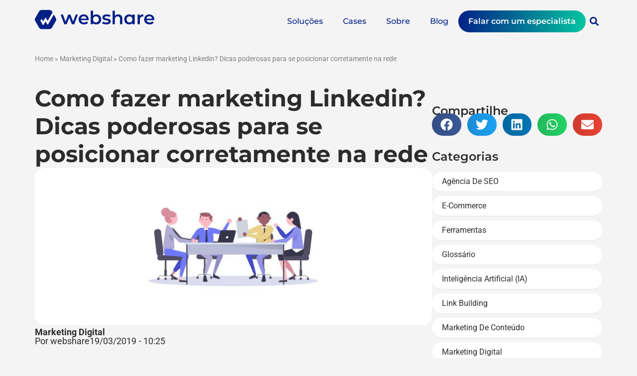

--- FILE ---
content_type: text/html; charset=UTF-8
request_url: https://www.webshare.com.br/blog/como-fazer-marketing-no-linkedin/
body_size: 111943
content:
<!doctype html>
<html lang="pt-BR" prefix="og: https://ogp.me/ns#">
<head><meta charset="UTF-8"><script>if(navigator.userAgent.match(/MSIE|Internet Explorer/i)||navigator.userAgent.match(/Trident\/7\..*?rv:11/i)){var href=document.location.href;if(!href.match(/[?&]nowprocket/)){if(href.indexOf("?")==-1){if(href.indexOf("#")==-1){document.location.href=href+"?nowprocket=1"}else{document.location.href=href.replace("#","?nowprocket=1#")}}else{if(href.indexOf("#")==-1){document.location.href=href+"&nowprocket=1"}else{document.location.href=href.replace("#","&nowprocket=1#")}}}}</script><script>class RocketLazyLoadScripts{constructor(){this.v="1.2.3",this.triggerEvents=["keydown","mousedown","mousemove","touchmove","touchstart","touchend","wheel"],this.userEventHandler=this._triggerListener.bind(this),this.touchStartHandler=this._onTouchStart.bind(this),this.touchMoveHandler=this._onTouchMove.bind(this),this.touchEndHandler=this._onTouchEnd.bind(this),this.clickHandler=this._onClick.bind(this),this.interceptedClicks=[],window.addEventListener("pageshow",t=>{this.persisted=t.persisted}),window.addEventListener("DOMContentLoaded",()=>{this._preconnect3rdParties()}),this.delayedScripts={normal:[],async:[],defer:[]},this.trash=[],this.allJQueries=[]}_addUserInteractionListener(t){if(document.hidden){t._triggerListener();return}this.triggerEvents.forEach(e=>window.addEventListener(e,t.userEventHandler,{passive:!0})),window.addEventListener("touchstart",t.touchStartHandler,{passive:!0}),window.addEventListener("mousedown",t.touchStartHandler),document.addEventListener("visibilitychange",t.userEventHandler)}_removeUserInteractionListener(){this.triggerEvents.forEach(t=>window.removeEventListener(t,this.userEventHandler,{passive:!0})),document.removeEventListener("visibilitychange",this.userEventHandler)}_onTouchStart(t){"HTML"!==t.target.tagName&&(window.addEventListener("touchend",this.touchEndHandler),window.addEventListener("mouseup",this.touchEndHandler),window.addEventListener("touchmove",this.touchMoveHandler,{passive:!0}),window.addEventListener("mousemove",this.touchMoveHandler),t.target.addEventListener("click",this.clickHandler),this._renameDOMAttribute(t.target,"onclick","rocket-onclick"),this._pendingClickStarted())}_onTouchMove(t){window.removeEventListener("touchend",this.touchEndHandler),window.removeEventListener("mouseup",this.touchEndHandler),window.removeEventListener("touchmove",this.touchMoveHandler,{passive:!0}),window.removeEventListener("mousemove",this.touchMoveHandler),t.target.removeEventListener("click",this.clickHandler),this._renameDOMAttribute(t.target,"rocket-onclick","onclick"),this._pendingClickFinished()}_onTouchEnd(t){window.removeEventListener("touchend",this.touchEndHandler),window.removeEventListener("mouseup",this.touchEndHandler),window.removeEventListener("touchmove",this.touchMoveHandler,{passive:!0}),window.removeEventListener("mousemove",this.touchMoveHandler)}_onClick(t){t.target.removeEventListener("click",this.clickHandler),this._renameDOMAttribute(t.target,"rocket-onclick","onclick"),this.interceptedClicks.push(t),t.preventDefault(),t.stopPropagation(),t.stopImmediatePropagation(),this._pendingClickFinished()}_replayClicks(){window.removeEventListener("touchstart",this.touchStartHandler,{passive:!0}),window.removeEventListener("mousedown",this.touchStartHandler),this.interceptedClicks.forEach(t=>{t.target.dispatchEvent(new MouseEvent("click",{view:t.view,bubbles:!0,cancelable:!0}))})}_waitForPendingClicks(){return new Promise(t=>{this._isClickPending?this._pendingClickFinished=t:t()})}_pendingClickStarted(){this._isClickPending=!0}_pendingClickFinished(){this._isClickPending=!1}_renameDOMAttribute(t,e,r){t.hasAttribute&&t.hasAttribute(e)&&(event.target.setAttribute(r,event.target.getAttribute(e)),event.target.removeAttribute(e))}_triggerListener(){this._removeUserInteractionListener(this),"loading"===document.readyState?document.addEventListener("DOMContentLoaded",this._loadEverythingNow.bind(this)):this._loadEverythingNow()}_preconnect3rdParties(){let t=[];document.querySelectorAll("script[type=rocketlazyloadscript]").forEach(e=>{if(e.hasAttribute("src")){let r=new URL(e.src).origin;r!==location.origin&&t.push({src:r,crossOrigin:e.crossOrigin||"module"===e.getAttribute("data-rocket-type")})}}),t=[...new Map(t.map(t=>[JSON.stringify(t),t])).values()],this._batchInjectResourceHints(t,"preconnect")}async _loadEverythingNow(){this.lastBreath=Date.now(),this._delayEventListeners(this),this._delayJQueryReady(this),this._handleDocumentWrite(),this._registerAllDelayedScripts(),this._preloadAllScripts(),await this._loadScriptsFromList(this.delayedScripts.normal),await this._loadScriptsFromList(this.delayedScripts.defer),await this._loadScriptsFromList(this.delayedScripts.async);try{await this._triggerDOMContentLoaded(),await this._triggerWindowLoad()}catch(t){console.error(t)}window.dispatchEvent(new Event("rocket-allScriptsLoaded")),this._waitForPendingClicks().then(()=>{this._replayClicks()}),this._emptyTrash()}_registerAllDelayedScripts(){document.querySelectorAll("script[type=rocketlazyloadscript]").forEach(t=>{t.hasAttribute("data-rocket-src")?t.hasAttribute("async")&&!1!==t.async?this.delayedScripts.async.push(t):t.hasAttribute("defer")&&!1!==t.defer||"module"===t.getAttribute("data-rocket-type")?this.delayedScripts.defer.push(t):this.delayedScripts.normal.push(t):this.delayedScripts.normal.push(t)})}async _transformScript(t){return new Promise((await this._littleBreath(),navigator.userAgent.indexOf("Firefox/")>0||""===navigator.vendor)?e=>{let r=document.createElement("script");[...t.attributes].forEach(t=>{let e=t.nodeName;"type"!==e&&("data-rocket-type"===e&&(e="type"),"data-rocket-src"===e&&(e="src"),r.setAttribute(e,t.nodeValue))}),t.text&&(r.text=t.text),r.hasAttribute("src")?(r.addEventListener("load",e),r.addEventListener("error",e)):(r.text=t.text,e());try{t.parentNode.replaceChild(r,t)}catch(i){e()}}:async e=>{function r(){t.setAttribute("data-rocket-status","failed"),e()}try{let i=t.getAttribute("data-rocket-type"),n=t.getAttribute("data-rocket-src");t.text,i?(t.type=i,t.removeAttribute("data-rocket-type")):t.removeAttribute("type"),t.addEventListener("load",function r(){t.setAttribute("data-rocket-status","executed"),e()}),t.addEventListener("error",r),n?(t.removeAttribute("data-rocket-src"),t.src=n):t.src="data:text/javascript;base64,"+window.btoa(unescape(encodeURIComponent(t.text)))}catch(s){r()}})}async _loadScriptsFromList(t){let e=t.shift();return e&&e.isConnected?(await this._transformScript(e),this._loadScriptsFromList(t)):Promise.resolve()}_preloadAllScripts(){this._batchInjectResourceHints([...this.delayedScripts.normal,...this.delayedScripts.defer,...this.delayedScripts.async],"preload")}_batchInjectResourceHints(t,e){var r=document.createDocumentFragment();t.forEach(t=>{let i=t.getAttribute&&t.getAttribute("data-rocket-src")||t.src;if(i){let n=document.createElement("link");n.href=i,n.rel=e,"preconnect"!==e&&(n.as="script"),t.getAttribute&&"module"===t.getAttribute("data-rocket-type")&&(n.crossOrigin=!0),t.crossOrigin&&(n.crossOrigin=t.crossOrigin),t.integrity&&(n.integrity=t.integrity),r.appendChild(n),this.trash.push(n)}}),document.head.appendChild(r)}_delayEventListeners(t){let e={};function r(t,r){!function t(r){!e[r]&&(e[r]={originalFunctions:{add:r.addEventListener,remove:r.removeEventListener},eventsToRewrite:[]},r.addEventListener=function(){arguments[0]=i(arguments[0]),e[r].originalFunctions.add.apply(r,arguments)},r.removeEventListener=function(){arguments[0]=i(arguments[0]),e[r].originalFunctions.remove.apply(r,arguments)});function i(t){return e[r].eventsToRewrite.indexOf(t)>=0?"rocket-"+t:t}}(t),e[t].eventsToRewrite.push(r)}function i(t,e){let r=t[e];Object.defineProperty(t,e,{get:()=>r||function(){},set(i){t["rocket"+e]=r=i}})}r(document,"DOMContentLoaded"),r(window,"DOMContentLoaded"),r(window,"load"),r(window,"pageshow"),r(document,"readystatechange"),i(document,"onreadystatechange"),i(window,"onload"),i(window,"onpageshow")}_delayJQueryReady(t){let e;function r(r){if(r&&r.fn&&!t.allJQueries.includes(r)){r.fn.ready=r.fn.init.prototype.ready=function(e){return t.domReadyFired?e.bind(document)(r):document.addEventListener("rocket-DOMContentLoaded",()=>e.bind(document)(r)),r([])};let i=r.fn.on;r.fn.on=r.fn.init.prototype.on=function(){if(this[0]===window){function t(t){return t.split(" ").map(t=>"load"===t||0===t.indexOf("load.")?"rocket-jquery-load":t).join(" ")}"string"==typeof arguments[0]||arguments[0]instanceof String?arguments[0]=t(arguments[0]):"object"==typeof arguments[0]&&Object.keys(arguments[0]).forEach(e=>{let r=arguments[0][e];delete arguments[0][e],arguments[0][t(e)]=r})}return i.apply(this,arguments),this},t.allJQueries.push(r)}e=r}r(window.jQuery),Object.defineProperty(window,"jQuery",{get:()=>e,set(t){r(t)}})}async _triggerDOMContentLoaded(){this.domReadyFired=!0,await this._littleBreath(),document.dispatchEvent(new Event("rocket-DOMContentLoaded")),await this._littleBreath(),window.dispatchEvent(new Event("rocket-DOMContentLoaded")),await this._littleBreath(),document.dispatchEvent(new Event("rocket-readystatechange")),await this._littleBreath(),document.rocketonreadystatechange&&document.rocketonreadystatechange()}async _triggerWindowLoad(){await this._littleBreath(),window.dispatchEvent(new Event("rocket-load")),await this._littleBreath(),window.rocketonload&&window.rocketonload(),await this._littleBreath(),this.allJQueries.forEach(t=>t(window).trigger("rocket-jquery-load")),await this._littleBreath();let t=new Event("rocket-pageshow");t.persisted=this.persisted,window.dispatchEvent(t),await this._littleBreath(),window.rocketonpageshow&&window.rocketonpageshow({persisted:this.persisted})}_handleDocumentWrite(){let t=new Map;document.write=document.writeln=function(e){let r=document.currentScript;r||console.error("WPRocket unable to document.write this: "+e);let i=document.createRange(),n=r.parentElement,s=t.get(r);void 0===s&&(s=r.nextSibling,t.set(r,s));let a=document.createDocumentFragment();i.setStart(a,0),a.appendChild(i.createContextualFragment(e)),n.insertBefore(a,s)}}async _littleBreath(){Date.now()-this.lastBreath>45&&(await this._requestAnimFrame(),this.lastBreath=Date.now())}async _requestAnimFrame(){return document.hidden?new Promise(t=>setTimeout(t)):new Promise(t=>requestAnimationFrame(t))}_emptyTrash(){this.trash.forEach(t=>t.remove())}static run(){let t=new RocketLazyLoadScripts;t._addUserInteractionListener(t)}}RocketLazyLoadScripts.run();</script>
	
	<meta name="viewport" content="width=device-width, initial-scale=1">
	<link rel="profile" href="https://gmpg.org/xfn/11">
	<link rel="dns-prefetch" href="//sa.searchatlas.com">
<link rel="preconnect" href="https://sa.searchatlas.com" crossorigin>
<meta name="otto" content="uuid=74824003-7b4a-4086-bbaf-60efee8e094a; type=wordpress; enabled=true; version=2.5.14"><script type="rocketlazyloadscript">window.__SA_DYO_INITIALIZED__=true;</script>

<!-- Otimização dos mecanismos de pesquisa pelo Rank Math PRO - https://rankmath.com/ -->
<title>Como fazer marketing Linkedin? Dicas poderosas para se posicionar corretamente na rede</title>
<meta name="description" content="Pesquisas mostram que 93% dos profissionais de marketing B2B acham que o LinkedIn é o melhor lugar para gerar leads. E você, domina a rede? Descubra agora."/>
<meta name="robots" content="follow, index, max-snippet:-1, max-video-preview:-1, max-image-preview:large"/>
<link rel="canonical" href="https://www.webshare.com.br/blog/como-fazer-marketing-no-linkedin/" />
<meta property="og:locale" content="pt_BR" />
<meta property="og:type" content="article" />
<meta property="og:title" content="Como fazer marketing Linkedin? Dicas poderosas para se posicionar corretamente na rede" />
<meta property="og:description" content="Pesquisas mostram que 93% dos profissionais de marketing B2B acham que o LinkedIn é o melhor lugar para gerar leads. E você, domina a rede? Descubra agora." />
<meta property="og:url" content="https://www.webshare.com.br/blog/como-fazer-marketing-no-linkedin/" />
<meta property="og:site_name" content="WebShare" />
<meta property="article:publisher" content="https://www.facebook.com/websharebr" />
<meta property="article:tag" content="linkedin" />
<meta property="article:tag" content="Marketing Digital" />
<meta property="article:tag" content="marketing linkedin" />
<meta property="article:tag" content="SEO" />
<meta property="article:section" content="Marketing Digital" />
<meta property="og:updated_time" content="2023-02-01T15:39:06-03:00" />
<meta property="og:image" content="https://www.webshare.com.br/wp-content/uploads/2019/03/marketing-linkedin.jpg" />
<meta property="og:image:secure_url" content="https://www.webshare.com.br/wp-content/uploads/2019/03/marketing-linkedin.jpg" />
<meta property="og:image:width" content="811" />
<meta property="og:image:height" content="321" />
<meta property="og:image:alt" content="marketing linkedin" />
<meta property="og:image:type" content="image/jpeg" />
<meta property="article:published_time" content="2019-03-19T10:25:28-03:00" />
<meta property="article:modified_time" content="2023-02-01T15:39:06-03:00" />
<meta name="twitter:card" content="summary_large_image" />
<meta name="twitter:title" content="Como fazer marketing Linkedin? Dicas poderosas para se posicionar corretamente na rede" />
<meta name="twitter:description" content="Pesquisas mostram que 93% dos profissionais de marketing B2B acham que o LinkedIn é o melhor lugar para gerar leads. E você, domina a rede? Descubra agora." />
<meta name="twitter:image" content="https://www.webshare.com.br/wp-content/uploads/2019/03/marketing-linkedin.jpg" />
<meta name="twitter:label1" content="Escrito por" />
<meta name="twitter:data1" content="webshare" />
<meta name="twitter:label2" content="Tempo para leitura" />
<meta name="twitter:data2" content="3 minutos" />
<script type="application/ld+json" class="rank-math-schema-pro">{"@context":"https://schema.org","@graph":[{"@type":"Place","@id":"https://www.webshare.com.br/#place","geo":{"@type":"GeoCoordinates","latitude":"-27.677620705499","longitude":" -48.48423327507581"},"hasMap":"https://www.google.com/maps/search/?api=1&amp;query=-27.677620705499, -48.48423327507581","address":{"@type":"PostalAddress","streetAddress":"Av. Campeche, 1235 - Campeche","addressLocality":"Florian\u00f3polis","addressRegion":"SC","postalCode":"88063-300","addressCountry":"BR"}},{"@type":"Organization","@id":"https://www.webshare.com.br/#organization","name":"WebShare","url":"https://www.webshare.com.br","sameAs":["https://www.facebook.com/websharebr","https://www.linkedin.com/company/websharebr","https://www.instagram.com/websharebr/"],"email":"contato@webshare.com.br","address":{"@type":"PostalAddress","streetAddress":"Av. Campeche, 1235 - Campeche","addressLocality":"Florian\u00f3polis","addressRegion":"SC","postalCode":"88063-300","addressCountry":"BR"},"logo":{"@type":"ImageObject","@id":"https://www.webshare.com.br/#logo","url":"https://www.webshare.com.br/wp-content/uploads/2023/01/logo-webshare-azul.svg","contentUrl":"https://www.webshare.com.br/wp-content/uploads/2023/01/logo-webshare-azul.svg","caption":"WebShare","inLanguage":"pt-BR","width":"135","height":"21"},"contactPoint":[{"@type":"ContactPoint","telephone":"+554891968130","contactType":"customer support"}],"vatID":"12676682000136","location":{"@id":"https://www.webshare.com.br/#place"}},{"@type":"WebSite","@id":"https://www.webshare.com.br/#website","url":"https://www.webshare.com.br","name":"WebShare","publisher":{"@id":"https://www.webshare.com.br/#organization"},"inLanguage":"pt-BR"},{"@type":"ImageObject","@id":"https://www.webshare.com.br/wp-content/uploads/2019/03/marketing-linkedin.jpg","url":"https://www.webshare.com.br/wp-content/uploads/2019/03/marketing-linkedin.jpg","width":"811","height":"321","inLanguage":"pt-BR"},{"@type":"BreadcrumbList","@id":"https://www.webshare.com.br/blog/como-fazer-marketing-no-linkedin/#breadcrumb","itemListElement":[{"@type":"ListItem","position":"1","item":{"@id":"https://www.webshare.com.br","name":"Home"}},{"@type":"ListItem","position":"2","item":{"@id":"https://www.webshare.com.br/c/marketing-digital/","name":"Marketing Digital"}},{"@type":"ListItem","position":"3","item":{"@id":"https://www.webshare.com.br/blog/como-fazer-marketing-no-linkedin/","name":"Como fazer marketing Linkedin? Dicas poderosas para se posicionar corretamente na rede"}}]},{"@type":"WebPage","@id":"https://www.webshare.com.br/blog/como-fazer-marketing-no-linkedin/#webpage","url":"https://www.webshare.com.br/blog/como-fazer-marketing-no-linkedin/","name":"Como fazer marketing Linkedin? Dicas poderosas para se posicionar corretamente na rede","datePublished":"2019-03-19T10:25:28-03:00","dateModified":"2023-02-01T15:39:06-03:00","isPartOf":{"@id":"https://www.webshare.com.br/#website"},"primaryImageOfPage":{"@id":"https://www.webshare.com.br/wp-content/uploads/2019/03/marketing-linkedin.jpg"},"inLanguage":"pt-BR","breadcrumb":{"@id":"https://www.webshare.com.br/blog/como-fazer-marketing-no-linkedin/#breadcrumb"}},{"@type":"Person","@id":"https://www.webshare.com.br/autor/webshare/","name":"webshare","url":"https://www.webshare.com.br/autor/webshare/","image":{"@type":"ImageObject","@id":"https://secure.gravatar.com/avatar/5f291388a72910789a5c1b7e286e046c51725be495dbfcb8b773bdce94bb713e?s=96&amp;d=mm&amp;r=g","url":"https://secure.gravatar.com/avatar/5f291388a72910789a5c1b7e286e046c51725be495dbfcb8b773bdce94bb713e?s=96&amp;d=mm&amp;r=g","caption":"webshare","inLanguage":"pt-BR"},"worksFor":{"@id":"https://www.webshare.com.br/#organization"}},{"@type":"NewsArticle","headline":"Como fazer marketing Linkedin? Dicas poderosas para se posicionar corretamente na rede","keywords":"marketing linkedin","datePublished":"2019-03-19T10:25:28-03:00","dateModified":"2023-02-01T15:39:06-03:00","articleSection":"Marketing Digital","author":{"@id":"https://www.webshare.com.br/autor/webshare/","name":"webshare"},"publisher":{"@id":"https://www.webshare.com.br/#organization"},"description":"Pesquisas mostram que 93% dos profissionais de marketing B2B acham que o LinkedIn \u00e9 o melhor lugar para gerar leads. E voc\u00ea, domina a rede? Descubra agora.","copyrightYear":"2023","copyrightHolder":{"@id":"https://www.webshare.com.br/#organization"},"name":"Como fazer marketing Linkedin? Dicas poderosas para se posicionar corretamente na rede","@id":"https://www.webshare.com.br/blog/como-fazer-marketing-no-linkedin/#richSnippet","isPartOf":{"@id":"https://www.webshare.com.br/blog/como-fazer-marketing-no-linkedin/#webpage"},"image":{"@id":"https://www.webshare.com.br/wp-content/uploads/2019/03/marketing-linkedin.jpg"},"inLanguage":"pt-BR","mainEntityOfPage":{"@id":"https://www.webshare.com.br/blog/como-fazer-marketing-no-linkedin/#webpage"}}]}</script>
<!-- /Plugin de SEO Rank Math para WordPress -->

<link rel='dns-prefetch' href='//www.gstatic.com' />
<link rel='dns-prefetch' href='//js.hs-scripts.com' />
<link rel='dns-prefetch' href='//www.googletagmanager.com' />
<link rel="alternate" title="oEmbed (JSON)" type="application/json+oembed" href="https://www.webshare.com.br/wp-json/oembed/1.0/embed?url=https%3A%2F%2Fwww.webshare.com.br%2Fblog%2Fcomo-fazer-marketing-no-linkedin%2F" />
<link rel="alternate" title="oEmbed (XML)" type="text/xml+oembed" href="https://www.webshare.com.br/wp-json/oembed/1.0/embed?url=https%3A%2F%2Fwww.webshare.com.br%2Fblog%2Fcomo-fazer-marketing-no-linkedin%2F&#038;format=xml" />
<link rel="alternate" type="application/rss+xml" title="Feed de WebShare &raquo; Story" href="https://www.webshare.com.br/web-stories/feed/"><style id='wp-img-auto-sizes-contain-inline-css'>
img:is([sizes=auto i],[sizes^="auto," i]){contain-intrinsic-size:3000px 1500px}
/*# sourceURL=wp-img-auto-sizes-contain-inline-css */
</style>
<style id='wp-emoji-styles-inline-css'>

	img.wp-smiley, img.emoji {
		display: inline !important;
		border: none !important;
		box-shadow: none !important;
		height: 1em !important;
		width: 1em !important;
		margin: 0 0.07em !important;
		vertical-align: -0.1em !important;
		background: none !important;
		padding: 0 !important;
	}
/*# sourceURL=wp-emoji-styles-inline-css */
</style>
<link rel='stylesheet' id='wp-block-library-css' href='https://www.webshare.com.br/wp-includes/css/dist/block-library/style.min.css?ver=6.9' media='all' />
<style id='joinchat-button-style-inline-css'>
.wp-block-joinchat-button{border:none!important;text-align:center}.wp-block-joinchat-button figure{display:table;margin:0 auto;padding:0}.wp-block-joinchat-button figcaption{font:normal normal 400 .6em/2em var(--wp--preset--font-family--system-font,sans-serif);margin:0;padding:0}.wp-block-joinchat-button .joinchat-button__qr{background-color:#fff;border:6px solid #25d366;border-radius:30px;box-sizing:content-box;display:block;height:200px;margin:auto;overflow:hidden;padding:10px;width:200px}.wp-block-joinchat-button .joinchat-button__qr canvas,.wp-block-joinchat-button .joinchat-button__qr img{display:block;margin:auto}.wp-block-joinchat-button .joinchat-button__link{align-items:center;background-color:#25d366;border:6px solid #25d366;border-radius:30px;display:inline-flex;flex-flow:row nowrap;justify-content:center;line-height:1.25em;margin:0 auto;text-decoration:none}.wp-block-joinchat-button .joinchat-button__link:before{background:transparent var(--joinchat-ico) no-repeat center;background-size:100%;content:"";display:block;height:1.5em;margin:-.75em .75em -.75em 0;width:1.5em}.wp-block-joinchat-button figure+.joinchat-button__link{margin-top:10px}@media (orientation:landscape)and (min-height:481px),(orientation:portrait)and (min-width:481px){.wp-block-joinchat-button.joinchat-button--qr-only figure+.joinchat-button__link{display:none}}@media (max-width:480px),(orientation:landscape)and (max-height:480px){.wp-block-joinchat-button figure{display:none}}

/*# sourceURL=https://www.webshare.com.br/wp-content/plugins/creame-whatsapp-me/gutenberg/build/style-index.css */
</style>
<style id='global-styles-inline-css'>
:root{--wp--preset--aspect-ratio--square: 1;--wp--preset--aspect-ratio--4-3: 4/3;--wp--preset--aspect-ratio--3-4: 3/4;--wp--preset--aspect-ratio--3-2: 3/2;--wp--preset--aspect-ratio--2-3: 2/3;--wp--preset--aspect-ratio--16-9: 16/9;--wp--preset--aspect-ratio--9-16: 9/16;--wp--preset--color--black: #000000;--wp--preset--color--cyan-bluish-gray: #abb8c3;--wp--preset--color--white: #ffffff;--wp--preset--color--pale-pink: #f78da7;--wp--preset--color--vivid-red: #cf2e2e;--wp--preset--color--luminous-vivid-orange: #ff6900;--wp--preset--color--luminous-vivid-amber: #fcb900;--wp--preset--color--light-green-cyan: #7bdcb5;--wp--preset--color--vivid-green-cyan: #00d084;--wp--preset--color--pale-cyan-blue: #8ed1fc;--wp--preset--color--vivid-cyan-blue: #0693e3;--wp--preset--color--vivid-purple: #9b51e0;--wp--preset--gradient--vivid-cyan-blue-to-vivid-purple: linear-gradient(135deg,rgb(6,147,227) 0%,rgb(155,81,224) 100%);--wp--preset--gradient--light-green-cyan-to-vivid-green-cyan: linear-gradient(135deg,rgb(122,220,180) 0%,rgb(0,208,130) 100%);--wp--preset--gradient--luminous-vivid-amber-to-luminous-vivid-orange: linear-gradient(135deg,rgb(252,185,0) 0%,rgb(255,105,0) 100%);--wp--preset--gradient--luminous-vivid-orange-to-vivid-red: linear-gradient(135deg,rgb(255,105,0) 0%,rgb(207,46,46) 100%);--wp--preset--gradient--very-light-gray-to-cyan-bluish-gray: linear-gradient(135deg,rgb(238,238,238) 0%,rgb(169,184,195) 100%);--wp--preset--gradient--cool-to-warm-spectrum: linear-gradient(135deg,rgb(74,234,220) 0%,rgb(151,120,209) 20%,rgb(207,42,186) 40%,rgb(238,44,130) 60%,rgb(251,105,98) 80%,rgb(254,248,76) 100%);--wp--preset--gradient--blush-light-purple: linear-gradient(135deg,rgb(255,206,236) 0%,rgb(152,150,240) 100%);--wp--preset--gradient--blush-bordeaux: linear-gradient(135deg,rgb(254,205,165) 0%,rgb(254,45,45) 50%,rgb(107,0,62) 100%);--wp--preset--gradient--luminous-dusk: linear-gradient(135deg,rgb(255,203,112) 0%,rgb(199,81,192) 50%,rgb(65,88,208) 100%);--wp--preset--gradient--pale-ocean: linear-gradient(135deg,rgb(255,245,203) 0%,rgb(182,227,212) 50%,rgb(51,167,181) 100%);--wp--preset--gradient--electric-grass: linear-gradient(135deg,rgb(202,248,128) 0%,rgb(113,206,126) 100%);--wp--preset--gradient--midnight: linear-gradient(135deg,rgb(2,3,129) 0%,rgb(40,116,252) 100%);--wp--preset--font-size--small: 13px;--wp--preset--font-size--medium: 20px;--wp--preset--font-size--large: 36px;--wp--preset--font-size--x-large: 42px;--wp--preset--spacing--20: 0.44rem;--wp--preset--spacing--30: 0.67rem;--wp--preset--spacing--40: 1rem;--wp--preset--spacing--50: 1.5rem;--wp--preset--spacing--60: 2.25rem;--wp--preset--spacing--70: 3.38rem;--wp--preset--spacing--80: 5.06rem;--wp--preset--shadow--natural: 6px 6px 9px rgba(0, 0, 0, 0.2);--wp--preset--shadow--deep: 12px 12px 50px rgba(0, 0, 0, 0.4);--wp--preset--shadow--sharp: 6px 6px 0px rgba(0, 0, 0, 0.2);--wp--preset--shadow--outlined: 6px 6px 0px -3px rgb(255, 255, 255), 6px 6px rgb(0, 0, 0);--wp--preset--shadow--crisp: 6px 6px 0px rgb(0, 0, 0);}:root { --wp--style--global--content-size: 800px;--wp--style--global--wide-size: 1200px; }:where(body) { margin: 0; }.wp-site-blocks > .alignleft { float: left; margin-right: 2em; }.wp-site-blocks > .alignright { float: right; margin-left: 2em; }.wp-site-blocks > .aligncenter { justify-content: center; margin-left: auto; margin-right: auto; }:where(.wp-site-blocks) > * { margin-block-start: 24px; margin-block-end: 0; }:where(.wp-site-blocks) > :first-child { margin-block-start: 0; }:where(.wp-site-blocks) > :last-child { margin-block-end: 0; }:root { --wp--style--block-gap: 24px; }:root :where(.is-layout-flow) > :first-child{margin-block-start: 0;}:root :where(.is-layout-flow) > :last-child{margin-block-end: 0;}:root :where(.is-layout-flow) > *{margin-block-start: 24px;margin-block-end: 0;}:root :where(.is-layout-constrained) > :first-child{margin-block-start: 0;}:root :where(.is-layout-constrained) > :last-child{margin-block-end: 0;}:root :where(.is-layout-constrained) > *{margin-block-start: 24px;margin-block-end: 0;}:root :where(.is-layout-flex){gap: 24px;}:root :where(.is-layout-grid){gap: 24px;}.is-layout-flow > .alignleft{float: left;margin-inline-start: 0;margin-inline-end: 2em;}.is-layout-flow > .alignright{float: right;margin-inline-start: 2em;margin-inline-end: 0;}.is-layout-flow > .aligncenter{margin-left: auto !important;margin-right: auto !important;}.is-layout-constrained > .alignleft{float: left;margin-inline-start: 0;margin-inline-end: 2em;}.is-layout-constrained > .alignright{float: right;margin-inline-start: 2em;margin-inline-end: 0;}.is-layout-constrained > .aligncenter{margin-left: auto !important;margin-right: auto !important;}.is-layout-constrained > :where(:not(.alignleft):not(.alignright):not(.alignfull)){max-width: var(--wp--style--global--content-size);margin-left: auto !important;margin-right: auto !important;}.is-layout-constrained > .alignwide{max-width: var(--wp--style--global--wide-size);}body .is-layout-flex{display: flex;}.is-layout-flex{flex-wrap: wrap;align-items: center;}.is-layout-flex > :is(*, div){margin: 0;}body .is-layout-grid{display: grid;}.is-layout-grid > :is(*, div){margin: 0;}body{padding-top: 0px;padding-right: 0px;padding-bottom: 0px;padding-left: 0px;}a:where(:not(.wp-element-button)){text-decoration: underline;}:root :where(.wp-element-button, .wp-block-button__link){background-color: #32373c;border-width: 0;color: #fff;font-family: inherit;font-size: inherit;font-style: inherit;font-weight: inherit;letter-spacing: inherit;line-height: inherit;padding-top: calc(0.667em + 2px);padding-right: calc(1.333em + 2px);padding-bottom: calc(0.667em + 2px);padding-left: calc(1.333em + 2px);text-decoration: none;text-transform: inherit;}.has-black-color{color: var(--wp--preset--color--black) !important;}.has-cyan-bluish-gray-color{color: var(--wp--preset--color--cyan-bluish-gray) !important;}.has-white-color{color: var(--wp--preset--color--white) !important;}.has-pale-pink-color{color: var(--wp--preset--color--pale-pink) !important;}.has-vivid-red-color{color: var(--wp--preset--color--vivid-red) !important;}.has-luminous-vivid-orange-color{color: var(--wp--preset--color--luminous-vivid-orange) !important;}.has-luminous-vivid-amber-color{color: var(--wp--preset--color--luminous-vivid-amber) !important;}.has-light-green-cyan-color{color: var(--wp--preset--color--light-green-cyan) !important;}.has-vivid-green-cyan-color{color: var(--wp--preset--color--vivid-green-cyan) !important;}.has-pale-cyan-blue-color{color: var(--wp--preset--color--pale-cyan-blue) !important;}.has-vivid-cyan-blue-color{color: var(--wp--preset--color--vivid-cyan-blue) !important;}.has-vivid-purple-color{color: var(--wp--preset--color--vivid-purple) !important;}.has-black-background-color{background-color: var(--wp--preset--color--black) !important;}.has-cyan-bluish-gray-background-color{background-color: var(--wp--preset--color--cyan-bluish-gray) !important;}.has-white-background-color{background-color: var(--wp--preset--color--white) !important;}.has-pale-pink-background-color{background-color: var(--wp--preset--color--pale-pink) !important;}.has-vivid-red-background-color{background-color: var(--wp--preset--color--vivid-red) !important;}.has-luminous-vivid-orange-background-color{background-color: var(--wp--preset--color--luminous-vivid-orange) !important;}.has-luminous-vivid-amber-background-color{background-color: var(--wp--preset--color--luminous-vivid-amber) !important;}.has-light-green-cyan-background-color{background-color: var(--wp--preset--color--light-green-cyan) !important;}.has-vivid-green-cyan-background-color{background-color: var(--wp--preset--color--vivid-green-cyan) !important;}.has-pale-cyan-blue-background-color{background-color: var(--wp--preset--color--pale-cyan-blue) !important;}.has-vivid-cyan-blue-background-color{background-color: var(--wp--preset--color--vivid-cyan-blue) !important;}.has-vivid-purple-background-color{background-color: var(--wp--preset--color--vivid-purple) !important;}.has-black-border-color{border-color: var(--wp--preset--color--black) !important;}.has-cyan-bluish-gray-border-color{border-color: var(--wp--preset--color--cyan-bluish-gray) !important;}.has-white-border-color{border-color: var(--wp--preset--color--white) !important;}.has-pale-pink-border-color{border-color: var(--wp--preset--color--pale-pink) !important;}.has-vivid-red-border-color{border-color: var(--wp--preset--color--vivid-red) !important;}.has-luminous-vivid-orange-border-color{border-color: var(--wp--preset--color--luminous-vivid-orange) !important;}.has-luminous-vivid-amber-border-color{border-color: var(--wp--preset--color--luminous-vivid-amber) !important;}.has-light-green-cyan-border-color{border-color: var(--wp--preset--color--light-green-cyan) !important;}.has-vivid-green-cyan-border-color{border-color: var(--wp--preset--color--vivid-green-cyan) !important;}.has-pale-cyan-blue-border-color{border-color: var(--wp--preset--color--pale-cyan-blue) !important;}.has-vivid-cyan-blue-border-color{border-color: var(--wp--preset--color--vivid-cyan-blue) !important;}.has-vivid-purple-border-color{border-color: var(--wp--preset--color--vivid-purple) !important;}.has-vivid-cyan-blue-to-vivid-purple-gradient-background{background: var(--wp--preset--gradient--vivid-cyan-blue-to-vivid-purple) !important;}.has-light-green-cyan-to-vivid-green-cyan-gradient-background{background: var(--wp--preset--gradient--light-green-cyan-to-vivid-green-cyan) !important;}.has-luminous-vivid-amber-to-luminous-vivid-orange-gradient-background{background: var(--wp--preset--gradient--luminous-vivid-amber-to-luminous-vivid-orange) !important;}.has-luminous-vivid-orange-to-vivid-red-gradient-background{background: var(--wp--preset--gradient--luminous-vivid-orange-to-vivid-red) !important;}.has-very-light-gray-to-cyan-bluish-gray-gradient-background{background: var(--wp--preset--gradient--very-light-gray-to-cyan-bluish-gray) !important;}.has-cool-to-warm-spectrum-gradient-background{background: var(--wp--preset--gradient--cool-to-warm-spectrum) !important;}.has-blush-light-purple-gradient-background{background: var(--wp--preset--gradient--blush-light-purple) !important;}.has-blush-bordeaux-gradient-background{background: var(--wp--preset--gradient--blush-bordeaux) !important;}.has-luminous-dusk-gradient-background{background: var(--wp--preset--gradient--luminous-dusk) !important;}.has-pale-ocean-gradient-background{background: var(--wp--preset--gradient--pale-ocean) !important;}.has-electric-grass-gradient-background{background: var(--wp--preset--gradient--electric-grass) !important;}.has-midnight-gradient-background{background: var(--wp--preset--gradient--midnight) !important;}.has-small-font-size{font-size: var(--wp--preset--font-size--small) !important;}.has-medium-font-size{font-size: var(--wp--preset--font-size--medium) !important;}.has-large-font-size{font-size: var(--wp--preset--font-size--large) !important;}.has-x-large-font-size{font-size: var(--wp--preset--font-size--x-large) !important;}
:root :where(.wp-block-pullquote){font-size: 1.5em;line-height: 1.6;}
/*# sourceURL=global-styles-inline-css */
</style>
<link data-minify="1" rel='stylesheet' id='parent-style-css' href='https://www.webshare.com.br/wp-content/cache/min/1/wp-content/themes/hello-elementor-child/style.css?ver=1769241609' media='all' />
<link data-minify="1" rel='stylesheet' id='custom-css' href='https://www.webshare.com.br/wp-content/cache/min/1/wp-content/themes/hello-elementor-child/custom.css?ver=1769241609' media='all' />
<link rel='stylesheet' id='hello-elementor-css' href='https://www.webshare.com.br/wp-content/themes/hello-elementor/style.min.css?ver=3.3.0' media='all' />
<link rel='stylesheet' id='hello-elementor-theme-style-css' href='https://www.webshare.com.br/wp-content/themes/hello-elementor/theme.min.css?ver=3.3.0' media='all' />
<link rel='stylesheet' id='hello-elementor-header-footer-css' href='https://www.webshare.com.br/wp-content/themes/hello-elementor/header-footer.min.css?ver=3.3.0' media='all' />
<link rel='stylesheet' id='elementor-frontend-css' href='https://www.webshare.com.br/wp-content/plugins/elementor/assets/css/frontend.min.css?ver=3.34.2' media='all' />
<link rel='stylesheet' id='elementor-post-5-css' href='https://www.webshare.com.br/wp-content/uploads/elementor/css/post-5.css?ver=1769241608' media='all' />
<link rel='stylesheet' id='widget-nav-menu-css' href='https://www.webshare.com.br/wp-content/plugins/elementor-pro/assets/css/widget-nav-menu.min.css?ver=3.31.2' media='all' />
<link rel='stylesheet' id='widget-search-form-css' href='https://www.webshare.com.br/wp-content/plugins/elementor-pro/assets/css/widget-search-form.min.css?ver=3.31.2' media='all' />
<link rel='stylesheet' id='e-sticky-css' href='https://www.webshare.com.br/wp-content/plugins/elementor-pro/assets/css/modules/sticky.min.css?ver=3.31.2' media='all' />
<link rel='stylesheet' id='widget-image-css' href='https://www.webshare.com.br/wp-content/plugins/elementor/assets/css/widget-image.min.css?ver=3.34.2' media='all' />
<link rel='stylesheet' id='widget-heading-css' href='https://www.webshare.com.br/wp-content/plugins/elementor/assets/css/widget-heading.min.css?ver=3.34.2' media='all' />
<link rel='stylesheet' id='widget-icon-list-css' href='https://www.webshare.com.br/wp-content/plugins/elementor/assets/css/widget-icon-list.min.css?ver=3.34.2' media='all' />
<link rel='stylesheet' id='widget-image-gallery-css' href='https://www.webshare.com.br/wp-content/plugins/elementor/assets/css/widget-image-gallery.min.css?ver=3.34.2' media='all' />
<link rel='stylesheet' id='widget-post-info-css' href='https://www.webshare.com.br/wp-content/plugins/elementor-pro/assets/css/widget-post-info.min.css?ver=3.31.2' media='all' />
<link rel='stylesheet' id='widget-table-of-contents-css' href='https://www.webshare.com.br/wp-content/plugins/elementor-pro/assets/css/widget-table-of-contents.min.css?ver=3.31.2' media='all' />
<link rel='stylesheet' id='widget-author-box-css' href='https://www.webshare.com.br/wp-content/plugins/elementor-pro/assets/css/widget-author-box.min.css?ver=3.31.2' media='all' />
<link rel='stylesheet' id='widget-share-buttons-css' href='https://www.webshare.com.br/wp-content/plugins/elementor-pro/assets/css/widget-share-buttons.min.css?ver=3.31.2' media='all' />
<link rel='stylesheet' id='e-apple-webkit-css' href='https://www.webshare.com.br/wp-content/plugins/elementor/assets/css/conditionals/apple-webkit.min.css?ver=3.34.2' media='all' />
<link data-minify="1" rel='stylesheet' id='swiper-css' href='https://www.webshare.com.br/wp-content/cache/min/1/wp-content/plugins/elementor/assets/lib/swiper/v8/css/swiper.min.css?ver=1769241610' media='all' />
<link rel='stylesheet' id='e-swiper-css' href='https://www.webshare.com.br/wp-content/plugins/elementor/assets/css/conditionals/e-swiper.min.css?ver=3.34.2' media='all' />
<link rel='stylesheet' id='elementor-post-188-css' href='https://www.webshare.com.br/wp-content/uploads/elementor/css/post-188.css?ver=1769241608' media='all' />
<link rel='stylesheet' id='elementor-post-267-css' href='https://www.webshare.com.br/wp-content/uploads/elementor/css/post-267.css?ver=1769241608' media='all' />
<link rel='stylesheet' id='elementor-post-9245-css' href='https://www.webshare.com.br/wp-content/uploads/elementor/css/post-9245.css?ver=1769242064' media='all' />
<link data-minify="1" rel='stylesheet' id='elementor-gf-local-montserrat-css' href='https://www.webshare.com.br/wp-content/cache/min/1/wp-content/uploads/elementor/google-fonts/css/montserrat.css?ver=1769241610' media='all' />
<link data-minify="1" rel='stylesheet' id='elementor-gf-local-roboto-css' href='https://www.webshare.com.br/wp-content/cache/min/1/wp-content/uploads/elementor/google-fonts/css/roboto.css?ver=1769241610' media='all' />
<script id="cookie-law-info-js-extra">
var _ckyConfig = {"_ipData":[],"_assetsURL":"https://www.webshare.com.br/wp-content/plugins/cookie-law-info/lite/frontend/images/","_publicURL":"https://www.webshare.com.br","_expiry":"365","_categories":[{"name":"Necessary","slug":"necessary","isNecessary":true,"ccpaDoNotSell":true,"cookies":[],"active":true,"defaultConsent":{"gdpr":true,"ccpa":true}},{"name":"Functional","slug":"functional","isNecessary":false,"ccpaDoNotSell":true,"cookies":[],"active":true,"defaultConsent":{"gdpr":false,"ccpa":false}},{"name":"Analytics","slug":"analytics","isNecessary":false,"ccpaDoNotSell":true,"cookies":[],"active":true,"defaultConsent":{"gdpr":false,"ccpa":false}},{"name":"Performance","slug":"performance","isNecessary":false,"ccpaDoNotSell":true,"cookies":[],"active":true,"defaultConsent":{"gdpr":false,"ccpa":false}},{"name":"Advertisement","slug":"advertisement","isNecessary":false,"ccpaDoNotSell":true,"cookies":[],"active":true,"defaultConsent":{"gdpr":false,"ccpa":false}}],"_activeLaw":"gdpr","_rootDomain":"","_block":"1","_showBanner":"1","_bannerConfig":{"settings":{"type":"box","preferenceCenterType":"popup","position":"bottom-left","applicableLaw":"gdpr"},"behaviours":{"reloadBannerOnAccept":false,"loadAnalyticsByDefault":false,"animations":{"onLoad":"animate","onHide":"sticky"}},"config":{"revisitConsent":{"status":false,"tag":"revisit-consent","position":"bottom-left","meta":{"url":"#"},"styles":{"background-color":"#0056a7"},"elements":{"title":{"type":"text","tag":"revisit-consent-title","status":true,"styles":{"color":"#0056a7"}}}},"preferenceCenter":{"toggle":{"status":true,"tag":"detail-category-toggle","type":"toggle","states":{"active":{"styles":{"background-color":"#1863DC"}},"inactive":{"styles":{"background-color":"#D0D5D2"}}}}},"categoryPreview":{"status":false,"toggle":{"status":true,"tag":"detail-category-preview-toggle","type":"toggle","states":{"active":{"styles":{"background-color":"#1863DC"}},"inactive":{"styles":{"background-color":"#D0D5D2"}}}}},"videoPlaceholder":{"status":true,"styles":{"background-color":"#000000","border-color":"#000000","color":"#ffffff"}},"readMore":{"status":true,"tag":"readmore-button","type":"link","meta":{"noFollow":true,"newTab":true},"styles":{"color":"#1863dc","background-color":"transparent","border-color":"transparent"}},"showMore":{"status":true,"tag":"show-desc-button","type":"button","styles":{"color":"#1863DC"}},"showLess":{"status":true,"tag":"hide-desc-button","type":"button","styles":{"color":"#1863DC"}},"alwaysActive":{"status":true,"tag":"always-active","styles":{"color":"#008000"}},"manualLinks":{"status":true,"tag":"manual-links","type":"link","styles":{"color":"#1863DC"}},"auditTable":{"status":true},"optOption":{"status":true,"toggle":{"status":true,"tag":"optout-option-toggle","type":"toggle","states":{"active":{"styles":{"background-color":"#1863dc"}},"inactive":{"styles":{"background-color":"#FFFFFF"}}}}}}},"_version":"3.3.9.1","_logConsent":"1","_tags":[{"tag":"accept-button","styles":{"color":"#FFFFFF","background-color":"#1863dc","border-color":"#1863dc"}},{"tag":"reject-button","styles":{"color":"#1863dc","background-color":"transparent","border-color":"#1863dc"}},{"tag":"settings-button","styles":{"color":"#1863dc","background-color":"transparent","border-color":"#1863dc"}},{"tag":"readmore-button","styles":{"color":"#1863dc","background-color":"transparent","border-color":"transparent"}},{"tag":"donotsell-button","styles":{"color":"#1863dc","background-color":"transparent","border-color":"transparent"}},{"tag":"show-desc-button","styles":{"color":"#1863DC"}},{"tag":"hide-desc-button","styles":{"color":"#1863DC"}},{"tag":"cky-always-active","styles":[]},{"tag":"cky-link","styles":[]},{"tag":"accept-button","styles":{"color":"#FFFFFF","background-color":"#1863dc","border-color":"#1863dc"}},{"tag":"revisit-consent","styles":{"background-color":"#0056a7"}}],"_shortCodes":[{"key":"cky_readmore","content":"\u003Ca href=\"https://www.webshare.com.br/politica-de-privacidade/\" class=\"cky-policy\" aria-label=\"Pol\u00edtica de Privacidade\" target=\"_blank\" rel=\"noopener\" data-cky-tag=\"readmore-button\"\u003EPol\u00edtica de Privacidade\u003C/a\u003E","tag":"readmore-button","status":true,"attributes":{"rel":"nofollow","target":"_blank"}},{"key":"cky_show_desc","content":"\u003Cbutton class=\"cky-show-desc-btn\" data-cky-tag=\"show-desc-button\" aria-label=\"Show more\"\u003EShow more\u003C/button\u003E","tag":"show-desc-button","status":true,"attributes":[]},{"key":"cky_hide_desc","content":"\u003Cbutton class=\"cky-show-desc-btn\" data-cky-tag=\"hide-desc-button\" aria-label=\"Show less\"\u003EShow less\u003C/button\u003E","tag":"hide-desc-button","status":true,"attributes":[]},{"key":"cky_optout_show_desc","content":"[cky_optout_show_desc]","tag":"optout-show-desc-button","status":true,"attributes":[]},{"key":"cky_optout_hide_desc","content":"[cky_optout_hide_desc]","tag":"optout-hide-desc-button","status":true,"attributes":[]},{"key":"cky_category_toggle_label","content":"[cky_{{status}}_category_label] [cky_preference_{{category_slug}}_title]","tag":"","status":true,"attributes":[]},{"key":"cky_enable_category_label","content":"Enable","tag":"","status":true,"attributes":[]},{"key":"cky_disable_category_label","content":"Disable","tag":"","status":true,"attributes":[]},{"key":"cky_video_placeholder","content":"\u003Cdiv class=\"video-placeholder-normal\" data-cky-tag=\"video-placeholder\" id=\"[UNIQUEID]\"\u003E\u003Cp class=\"video-placeholder-text-normal\" data-cky-tag=\"placeholder-title\"\u003EPlease accept cookies to access this content\u003C/p\u003E\u003C/div\u003E","tag":"","status":true,"attributes":[]},{"key":"cky_enable_optout_label","content":"Enable","tag":"","status":true,"attributes":[]},{"key":"cky_disable_optout_label","content":"Disable","tag":"","status":true,"attributes":[]},{"key":"cky_optout_toggle_label","content":"[cky_{{status}}_optout_label] [cky_optout_option_title]","tag":"","status":true,"attributes":[]},{"key":"cky_optout_option_title","content":"Do Not Sell or Share My Personal Information","tag":"","status":true,"attributes":[]},{"key":"cky_optout_close_label","content":"Close","tag":"","status":true,"attributes":[]},{"key":"cky_preference_close_label","content":"Close","tag":"","status":true,"attributes":[]}],"_rtl":"","_language":"en","_providersToBlock":[]};
var _ckyStyles = {"css":".cky-overlay{background: #000000; opacity: 0.4; position: fixed; top: 0; left: 0; width: 100%; height: 100%; z-index: 99999999;}.cky-hide{display: none;}.cky-btn-revisit-wrapper{display: flex; align-items: center; justify-content: center; background: #0056a7; width: 45px; height: 45px; border-radius: 50%; position: fixed; z-index: 999999; cursor: pointer;}.cky-revisit-bottom-left{bottom: 15px; left: 15px;}.cky-revisit-bottom-right{bottom: 15px; right: 15px;}.cky-btn-revisit-wrapper .cky-btn-revisit{display: flex; align-items: center; justify-content: center; background: none; border: none; cursor: pointer; position: relative; margin: 0; padding: 0;}.cky-btn-revisit-wrapper .cky-btn-revisit img{max-width: fit-content; margin: 0; height: 30px; width: 30px;}.cky-revisit-bottom-left:hover::before{content: attr(data-tooltip); position: absolute; background: #4e4b66; color: #ffffff; left: calc(100% + 7px); font-size: 12px; line-height: 16px; width: max-content; padding: 4px 8px; border-radius: 4px;}.cky-revisit-bottom-left:hover::after{position: absolute; content: \"\"; border: 5px solid transparent; left: calc(100% + 2px); border-left-width: 0; border-right-color: #4e4b66;}.cky-revisit-bottom-right:hover::before{content: attr(data-tooltip); position: absolute; background: #4e4b66; color: #ffffff; right: calc(100% + 7px); font-size: 12px; line-height: 16px; width: max-content; padding: 4px 8px; border-radius: 4px;}.cky-revisit-bottom-right:hover::after{position: absolute; content: \"\"; border: 5px solid transparent; right: calc(100% + 2px); border-right-width: 0; border-left-color: #4e4b66;}.cky-revisit-hide{display: none;}.cky-consent-container{position: fixed; width: 440px; box-sizing: border-box; z-index: 9999999; border-radius: 6px;}.cky-consent-container .cky-consent-bar{background: #ffffff; border: 1px solid; padding: 20px 26px; box-shadow: 0 -1px 10px 0 #acabab4d; border-radius: 6px;}.cky-box-bottom-left{bottom: 40px; left: 40px;}.cky-box-bottom-right{bottom: 40px; right: 40px;}.cky-box-top-left{top: 40px; left: 40px;}.cky-box-top-right{top: 40px; right: 40px;}.cky-custom-brand-logo-wrapper .cky-custom-brand-logo{width: 100px; height: auto; margin: 0 0 12px 0;}.cky-notice .cky-title{color: #212121; font-weight: 700; font-size: 18px; line-height: 24px; margin: 0 0 12px 0;}.cky-notice-des *,.cky-preference-content-wrapper *,.cky-accordion-header-des *,.cky-gpc-wrapper .cky-gpc-desc *{font-size: 14px;}.cky-notice-des{color: #212121; font-size: 14px; line-height: 24px; font-weight: 400;}.cky-notice-des img{height: 25px; width: 25px;}.cky-consent-bar .cky-notice-des p,.cky-gpc-wrapper .cky-gpc-desc p,.cky-preference-body-wrapper .cky-preference-content-wrapper p,.cky-accordion-header-wrapper .cky-accordion-header-des p,.cky-cookie-des-table li div:last-child p{color: inherit; margin-top: 0; overflow-wrap: break-word;}.cky-notice-des P:last-child,.cky-preference-content-wrapper p:last-child,.cky-cookie-des-table li div:last-child p:last-child,.cky-gpc-wrapper .cky-gpc-desc p:last-child{margin-bottom: 0;}.cky-notice-des a.cky-policy,.cky-notice-des button.cky-policy{font-size: 14px; color: #1863dc; white-space: nowrap; cursor: pointer; background: transparent; border: 1px solid; text-decoration: underline;}.cky-notice-des button.cky-policy{padding: 0;}.cky-notice-des a.cky-policy:focus-visible,.cky-notice-des button.cky-policy:focus-visible,.cky-preference-content-wrapper .cky-show-desc-btn:focus-visible,.cky-accordion-header .cky-accordion-btn:focus-visible,.cky-preference-header .cky-btn-close:focus-visible,.cky-switch input[type=\"checkbox\"]:focus-visible,.cky-footer-wrapper a:focus-visible,.cky-btn:focus-visible{outline: 2px solid #1863dc; outline-offset: 2px;}.cky-btn:focus:not(:focus-visible),.cky-accordion-header .cky-accordion-btn:focus:not(:focus-visible),.cky-preference-content-wrapper .cky-show-desc-btn:focus:not(:focus-visible),.cky-btn-revisit-wrapper .cky-btn-revisit:focus:not(:focus-visible),.cky-preference-header .cky-btn-close:focus:not(:focus-visible),.cky-consent-bar .cky-banner-btn-close:focus:not(:focus-visible){outline: 0;}button.cky-show-desc-btn:not(:hover):not(:active){color: #1863dc; background: transparent;}button.cky-accordion-btn:not(:hover):not(:active),button.cky-banner-btn-close:not(:hover):not(:active),button.cky-btn-revisit:not(:hover):not(:active),button.cky-btn-close:not(:hover):not(:active){background: transparent;}.cky-consent-bar button:hover,.cky-modal.cky-modal-open button:hover,.cky-consent-bar button:focus,.cky-modal.cky-modal-open button:focus{text-decoration: none;}.cky-notice-btn-wrapper{display: flex; justify-content: flex-start; align-items: center; flex-wrap: wrap; margin-top: 16px;}.cky-notice-btn-wrapper .cky-btn{text-shadow: none; box-shadow: none;}.cky-btn{flex: auto; max-width: 100%; font-size: 14px; font-family: inherit; line-height: 24px; padding: 8px; font-weight: 500; margin: 0 8px 0 0; border-radius: 2px; cursor: pointer; text-align: center; text-transform: none; min-height: 0;}.cky-btn:hover{opacity: 0.8;}.cky-btn-customize{color: #1863dc; background: transparent; border: 2px solid #1863dc;}.cky-btn-reject{color: #1863dc; background: transparent; border: 2px solid #1863dc;}.cky-btn-accept{background: #1863dc; color: #ffffff; border: 2px solid #1863dc;}.cky-btn:last-child{margin-right: 0;}@media (max-width: 576px){.cky-box-bottom-left{bottom: 0; left: 0;}.cky-box-bottom-right{bottom: 0; right: 0;}.cky-box-top-left{top: 0; left: 0;}.cky-box-top-right{top: 0; right: 0;}}@media (max-width: 440px){.cky-box-bottom-left, .cky-box-bottom-right, .cky-box-top-left, .cky-box-top-right{width: 100%; max-width: 100%;}.cky-consent-container .cky-consent-bar{padding: 20px 0;}.cky-custom-brand-logo-wrapper, .cky-notice .cky-title, .cky-notice-des, .cky-notice-btn-wrapper{padding: 0 24px;}.cky-notice-des{max-height: 40vh; overflow-y: scroll;}.cky-notice-btn-wrapper{flex-direction: column; margin-top: 0;}.cky-btn{width: 100%; margin: 10px 0 0 0;}.cky-notice-btn-wrapper .cky-btn-customize{order: 2;}.cky-notice-btn-wrapper .cky-btn-reject{order: 3;}.cky-notice-btn-wrapper .cky-btn-accept{order: 1; margin-top: 16px;}}@media (max-width: 352px){.cky-notice .cky-title{font-size: 16px;}.cky-notice-des *{font-size: 12px;}.cky-notice-des, .cky-btn{font-size: 12px;}}.cky-modal.cky-modal-open{display: flex; visibility: visible; -webkit-transform: translate(-50%, -50%); -moz-transform: translate(-50%, -50%); -ms-transform: translate(-50%, -50%); -o-transform: translate(-50%, -50%); transform: translate(-50%, -50%); top: 50%; left: 50%; transition: all 1s ease;}.cky-modal{box-shadow: 0 32px 68px rgba(0, 0, 0, 0.3); margin: 0 auto; position: fixed; max-width: 100%; background: #ffffff; top: 50%; box-sizing: border-box; border-radius: 6px; z-index: 999999999; color: #212121; -webkit-transform: translate(-50%, 100%); -moz-transform: translate(-50%, 100%); -ms-transform: translate(-50%, 100%); -o-transform: translate(-50%, 100%); transform: translate(-50%, 100%); visibility: hidden; transition: all 0s ease;}.cky-preference-center{max-height: 79vh; overflow: hidden; width: 845px; overflow: hidden; flex: 1 1 0; display: flex; flex-direction: column; border-radius: 6px;}.cky-preference-header{display: flex; align-items: center; justify-content: space-between; padding: 22px 24px; border-bottom: 1px solid;}.cky-preference-header .cky-preference-title{font-size: 18px; font-weight: 700; line-height: 24px;}.cky-preference-header .cky-btn-close{margin: 0; cursor: pointer; vertical-align: middle; padding: 0; background: none; border: none; width: auto; height: auto; min-height: 0; line-height: 0; text-shadow: none; box-shadow: none;}.cky-preference-header .cky-btn-close img{margin: 0; height: 10px; width: 10px;}.cky-preference-body-wrapper{padding: 0 24px; flex: 1; overflow: auto; box-sizing: border-box;}.cky-preference-content-wrapper,.cky-gpc-wrapper .cky-gpc-desc{font-size: 14px; line-height: 24px; font-weight: 400; padding: 12px 0;}.cky-preference-content-wrapper{border-bottom: 1px solid;}.cky-preference-content-wrapper img{height: 25px; width: 25px;}.cky-preference-content-wrapper .cky-show-desc-btn{font-size: 14px; font-family: inherit; color: #1863dc; text-decoration: none; line-height: 24px; padding: 0; margin: 0; white-space: nowrap; cursor: pointer; background: transparent; border-color: transparent; text-transform: none; min-height: 0; text-shadow: none; box-shadow: none;}.cky-accordion-wrapper{margin-bottom: 10px;}.cky-accordion{border-bottom: 1px solid;}.cky-accordion:last-child{border-bottom: none;}.cky-accordion .cky-accordion-item{display: flex; margin-top: 10px;}.cky-accordion .cky-accordion-body{display: none;}.cky-accordion.cky-accordion-active .cky-accordion-body{display: block; padding: 0 22px; margin-bottom: 16px;}.cky-accordion-header-wrapper{cursor: pointer; width: 100%;}.cky-accordion-item .cky-accordion-header{display: flex; justify-content: space-between; align-items: center;}.cky-accordion-header .cky-accordion-btn{font-size: 16px; font-family: inherit; color: #212121; line-height: 24px; background: none; border: none; font-weight: 700; padding: 0; margin: 0; cursor: pointer; text-transform: none; min-height: 0; text-shadow: none; box-shadow: none;}.cky-accordion-header .cky-always-active{color: #008000; font-weight: 600; line-height: 24px; font-size: 14px;}.cky-accordion-header-des{font-size: 14px; line-height: 24px; margin: 10px 0 16px 0;}.cky-accordion-chevron{margin-right: 22px; position: relative; cursor: pointer;}.cky-accordion-chevron-hide{display: none;}.cky-accordion .cky-accordion-chevron i::before{content: \"\"; position: absolute; border-right: 1.4px solid; border-bottom: 1.4px solid; border-color: inherit; height: 6px; width: 6px; -webkit-transform: rotate(-45deg); -moz-transform: rotate(-45deg); -ms-transform: rotate(-45deg); -o-transform: rotate(-45deg); transform: rotate(-45deg); transition: all 0.2s ease-in-out; top: 8px;}.cky-accordion.cky-accordion-active .cky-accordion-chevron i::before{-webkit-transform: rotate(45deg); -moz-transform: rotate(45deg); -ms-transform: rotate(45deg); -o-transform: rotate(45deg); transform: rotate(45deg);}.cky-audit-table{background: #f4f4f4; border-radius: 6px;}.cky-audit-table .cky-empty-cookies-text{color: inherit; font-size: 12px; line-height: 24px; margin: 0; padding: 10px;}.cky-audit-table .cky-cookie-des-table{font-size: 12px; line-height: 24px; font-weight: normal; padding: 15px 10px; border-bottom: 1px solid; border-bottom-color: inherit; margin: 0;}.cky-audit-table .cky-cookie-des-table:last-child{border-bottom: none;}.cky-audit-table .cky-cookie-des-table li{list-style-type: none; display: flex; padding: 3px 0;}.cky-audit-table .cky-cookie-des-table li:first-child{padding-top: 0;}.cky-cookie-des-table li div:first-child{width: 100px; font-weight: 600; word-break: break-word; word-wrap: break-word;}.cky-cookie-des-table li div:last-child{flex: 1; word-break: break-word; word-wrap: break-word; margin-left: 8px;}.cky-footer-shadow{display: block; width: 100%; height: 40px; background: linear-gradient(180deg, rgba(255, 255, 255, 0) 0%, #ffffff 100%); position: absolute; bottom: calc(100% - 1px);}.cky-footer-wrapper{position: relative;}.cky-prefrence-btn-wrapper{display: flex; flex-wrap: wrap; align-items: center; justify-content: center; padding: 22px 24px; border-top: 1px solid;}.cky-prefrence-btn-wrapper .cky-btn{flex: auto; max-width: 100%; text-shadow: none; box-shadow: none;}.cky-btn-preferences{color: #1863dc; background: transparent; border: 2px solid #1863dc;}.cky-preference-header,.cky-preference-body-wrapper,.cky-preference-content-wrapper,.cky-accordion-wrapper,.cky-accordion,.cky-accordion-wrapper,.cky-footer-wrapper,.cky-prefrence-btn-wrapper{border-color: inherit;}@media (max-width: 845px){.cky-modal{max-width: calc(100% - 16px);}}@media (max-width: 576px){.cky-modal{max-width: 100%;}.cky-preference-center{max-height: 100vh;}.cky-prefrence-btn-wrapper{flex-direction: column;}.cky-accordion.cky-accordion-active .cky-accordion-body{padding-right: 0;}.cky-prefrence-btn-wrapper .cky-btn{width: 100%; margin: 10px 0 0 0;}.cky-prefrence-btn-wrapper .cky-btn-reject{order: 3;}.cky-prefrence-btn-wrapper .cky-btn-accept{order: 1; margin-top: 0;}.cky-prefrence-btn-wrapper .cky-btn-preferences{order: 2;}}@media (max-width: 425px){.cky-accordion-chevron{margin-right: 15px;}.cky-notice-btn-wrapper{margin-top: 0;}.cky-accordion.cky-accordion-active .cky-accordion-body{padding: 0 15px;}}@media (max-width: 352px){.cky-preference-header .cky-preference-title{font-size: 16px;}.cky-preference-header{padding: 16px 24px;}.cky-preference-content-wrapper *, .cky-accordion-header-des *{font-size: 12px;}.cky-preference-content-wrapper, .cky-preference-content-wrapper .cky-show-more, .cky-accordion-header .cky-always-active, .cky-accordion-header-des, .cky-preference-content-wrapper .cky-show-desc-btn, .cky-notice-des a.cky-policy{font-size: 12px;}.cky-accordion-header .cky-accordion-btn{font-size: 14px;}}.cky-switch{display: flex;}.cky-switch input[type=\"checkbox\"]{position: relative; width: 44px; height: 24px; margin: 0; background: #d0d5d2; -webkit-appearance: none; border-radius: 50px; cursor: pointer; outline: 0; border: none; top: 0;}.cky-switch input[type=\"checkbox\"]:checked{background: #1863dc;}.cky-switch input[type=\"checkbox\"]:before{position: absolute; content: \"\"; height: 20px; width: 20px; left: 2px; bottom: 2px; border-radius: 50%; background-color: white; -webkit-transition: 0.4s; transition: 0.4s; margin: 0;}.cky-switch input[type=\"checkbox\"]:after{display: none;}.cky-switch input[type=\"checkbox\"]:checked:before{-webkit-transform: translateX(20px); -ms-transform: translateX(20px); transform: translateX(20px);}@media (max-width: 425px){.cky-switch input[type=\"checkbox\"]{width: 38px; height: 21px;}.cky-switch input[type=\"checkbox\"]:before{height: 17px; width: 17px;}.cky-switch input[type=\"checkbox\"]:checked:before{-webkit-transform: translateX(17px); -ms-transform: translateX(17px); transform: translateX(17px);}}.cky-consent-bar .cky-banner-btn-close{position: absolute; right: 9px; top: 5px; background: none; border: none; cursor: pointer; padding: 0; margin: 0; min-height: 0; line-height: 0; height: auto; width: auto; text-shadow: none; box-shadow: none;}.cky-consent-bar .cky-banner-btn-close img{height: 9px; width: 9px; margin: 0;}.cky-notice-group{font-size: 14px; line-height: 24px; font-weight: 400; color: #212121;}.cky-notice-btn-wrapper .cky-btn-do-not-sell{font-size: 14px; line-height: 24px; padding: 6px 0; margin: 0; font-weight: 500; background: none; border-radius: 2px; border: none; cursor: pointer; text-align: left; color: #1863dc; background: transparent; border-color: transparent; box-shadow: none; text-shadow: none;}.cky-consent-bar .cky-banner-btn-close:focus-visible,.cky-notice-btn-wrapper .cky-btn-do-not-sell:focus-visible,.cky-opt-out-btn-wrapper .cky-btn:focus-visible,.cky-opt-out-checkbox-wrapper input[type=\"checkbox\"].cky-opt-out-checkbox:focus-visible{outline: 2px solid #1863dc; outline-offset: 2px;}@media (max-width: 440px){.cky-consent-container{width: 100%;}}@media (max-width: 352px){.cky-notice-des a.cky-policy, .cky-notice-btn-wrapper .cky-btn-do-not-sell{font-size: 12px;}}.cky-opt-out-wrapper{padding: 12px 0;}.cky-opt-out-wrapper .cky-opt-out-checkbox-wrapper{display: flex; align-items: center;}.cky-opt-out-checkbox-wrapper .cky-opt-out-checkbox-label{font-size: 16px; font-weight: 700; line-height: 24px; margin: 0 0 0 12px; cursor: pointer;}.cky-opt-out-checkbox-wrapper input[type=\"checkbox\"].cky-opt-out-checkbox{background-color: #ffffff; border: 1px solid black; width: 20px; height: 18.5px; margin: 0; -webkit-appearance: none; position: relative; display: flex; align-items: center; justify-content: center; border-radius: 2px; cursor: pointer;}.cky-opt-out-checkbox-wrapper input[type=\"checkbox\"].cky-opt-out-checkbox:checked{background-color: #1863dc; border: none;}.cky-opt-out-checkbox-wrapper input[type=\"checkbox\"].cky-opt-out-checkbox:checked::after{left: 6px; bottom: 4px; width: 7px; height: 13px; border: solid #ffffff; border-width: 0 3px 3px 0; border-radius: 2px; -webkit-transform: rotate(45deg); -ms-transform: rotate(45deg); transform: rotate(45deg); content: \"\"; position: absolute; box-sizing: border-box;}.cky-opt-out-checkbox-wrapper.cky-disabled .cky-opt-out-checkbox-label,.cky-opt-out-checkbox-wrapper.cky-disabled input[type=\"checkbox\"].cky-opt-out-checkbox{cursor: no-drop;}.cky-gpc-wrapper{margin: 0 0 0 32px;}.cky-footer-wrapper .cky-opt-out-btn-wrapper{display: flex; flex-wrap: wrap; align-items: center; justify-content: center; padding: 22px 24px;}.cky-opt-out-btn-wrapper .cky-btn{flex: auto; max-width: 100%; text-shadow: none; box-shadow: none;}.cky-opt-out-btn-wrapper .cky-btn-cancel{border: 1px solid #dedfe0; background: transparent; color: #858585;}.cky-opt-out-btn-wrapper .cky-btn-confirm{background: #1863dc; color: #ffffff; border: 1px solid #1863dc;}@media (max-width: 352px){.cky-opt-out-checkbox-wrapper .cky-opt-out-checkbox-label{font-size: 14px;}.cky-gpc-wrapper .cky-gpc-desc, .cky-gpc-wrapper .cky-gpc-desc *{font-size: 12px;}.cky-opt-out-checkbox-wrapper input[type=\"checkbox\"].cky-opt-out-checkbox{width: 16px; height: 16px;}.cky-opt-out-checkbox-wrapper input[type=\"checkbox\"].cky-opt-out-checkbox:checked::after{left: 5px; bottom: 4px; width: 3px; height: 9px;}.cky-gpc-wrapper{margin: 0 0 0 28px;}}.video-placeholder-youtube{background-size: 100% 100%; background-position: center; background-repeat: no-repeat; background-color: #b2b0b059; position: relative; display: flex; align-items: center; justify-content: center; max-width: 100%;}.video-placeholder-text-youtube{text-align: center; align-items: center; padding: 10px 16px; background-color: #000000cc; color: #ffffff; border: 1px solid; border-radius: 2px; cursor: pointer;}.video-placeholder-normal{background-image: url(\"/wp-content/plugins/cookie-law-info/lite/frontend/images/placeholder.svg\"); background-size: 80px; background-position: center; background-repeat: no-repeat; background-color: #b2b0b059; position: relative; display: flex; align-items: flex-end; justify-content: center; max-width: 100%;}.video-placeholder-text-normal{align-items: center; padding: 10px 16px; text-align: center; border: 1px solid; border-radius: 2px; cursor: pointer;}.cky-rtl{direction: rtl; text-align: right;}.cky-rtl .cky-banner-btn-close{left: 9px; right: auto;}.cky-rtl .cky-notice-btn-wrapper .cky-btn:last-child{margin-right: 8px;}.cky-rtl .cky-notice-btn-wrapper .cky-btn:first-child{margin-right: 0;}.cky-rtl .cky-notice-btn-wrapper{margin-left: 0; margin-right: 15px;}.cky-rtl .cky-prefrence-btn-wrapper .cky-btn{margin-right: 8px;}.cky-rtl .cky-prefrence-btn-wrapper .cky-btn:first-child{margin-right: 0;}.cky-rtl .cky-accordion .cky-accordion-chevron i::before{border: none; border-left: 1.4px solid; border-top: 1.4px solid; left: 12px;}.cky-rtl .cky-accordion.cky-accordion-active .cky-accordion-chevron i::before{-webkit-transform: rotate(-135deg); -moz-transform: rotate(-135deg); -ms-transform: rotate(-135deg); -o-transform: rotate(-135deg); transform: rotate(-135deg);}@media (max-width: 768px){.cky-rtl .cky-notice-btn-wrapper{margin-right: 0;}}@media (max-width: 576px){.cky-rtl .cky-notice-btn-wrapper .cky-btn:last-child{margin-right: 0;}.cky-rtl .cky-prefrence-btn-wrapper .cky-btn{margin-right: 0;}.cky-rtl .cky-accordion.cky-accordion-active .cky-accordion-body{padding: 0 22px 0 0;}}@media (max-width: 425px){.cky-rtl .cky-accordion.cky-accordion-active .cky-accordion-body{padding: 0 15px 0 0;}}.cky-rtl .cky-opt-out-btn-wrapper .cky-btn{margin-right: 12px;}.cky-rtl .cky-opt-out-btn-wrapper .cky-btn:first-child{margin-right: 0;}.cky-rtl .cky-opt-out-checkbox-wrapper .cky-opt-out-checkbox-label{margin: 0 12px 0 0;}"};
//# sourceURL=cookie-law-info-js-extra
</script>
<script type="rocketlazyloadscript" data-rocket-src="https://www.webshare.com.br/wp-content/plugins/cookie-law-info/lite/frontend/js/script.min.js?ver=3.3.9.1" id="cookie-law-info-js" defer></script>
<script type="rocketlazyloadscript" data-rocket-src="https://www.webshare.com.br/wp-includes/js/jquery/jquery.min.js?ver=3.7.1" id="jquery-core-js" defer></script>
<script type="rocketlazyloadscript" data-rocket-src="https://www.webshare.com.br/wp-includes/js/jquery/jquery-migrate.min.js?ver=3.4.1" id="jquery-migrate-js" defer></script>
<script type="rocketlazyloadscript" data-minify="1" data-rocket-src="https://www.webshare.com.br/wp-content/cache/min/1/wp-content/themes/hello-elementor-child/assets/js/main.js?ver=1769001819" id="customjs-js" defer></script>

<!-- Snippet da etiqueta do Google (gtag.js) adicionado pelo Site Kit -->
<!-- Snippet do Google Análises adicionado pelo Site Kit -->
<script type="rocketlazyloadscript" data-rocket-src="https://www.googletagmanager.com/gtag/js?id=GT-M6JT6DP" id="google_gtagjs-js" async></script>
<script type="rocketlazyloadscript" id="google_gtagjs-js-after">
window.dataLayer = window.dataLayer || [];function gtag(){dataLayer.push(arguments);}
gtag("set","linker",{"domains":["www.webshare.com.br"]});
gtag("js", new Date());
gtag("set", "developer_id.dZTNiMT", true);
gtag("config", "GT-M6JT6DP");
 window._googlesitekit = window._googlesitekit || {}; window._googlesitekit.throttledEvents = []; window._googlesitekit.gtagEvent = (name, data) => { var key = JSON.stringify( { name, data } ); if ( !! window._googlesitekit.throttledEvents[ key ] ) { return; } window._googlesitekit.throttledEvents[ key ] = true; setTimeout( () => { delete window._googlesitekit.throttledEvents[ key ]; }, 5 ); gtag( "event", name, { ...data, event_source: "site-kit" } ); }; 
//# sourceURL=google_gtagjs-js-after
</script>
<link rel="https://api.w.org/" href="https://www.webshare.com.br/wp-json/" /><link rel="alternate" title="JSON" type="application/json" href="https://www.webshare.com.br/wp-json/wp/v2/posts/1509" /><link rel="EditURI" type="application/rsd+xml" title="RSD" href="https://www.webshare.com.br/xmlrpc.php?rsd" />
<meta name="generator" content="WordPress 6.9" />
<link rel='shortlink' href='https://www.webshare.com.br/?p=1509' />
<script type="rocketlazyloadscript" data-rocket-type="text/javascript">var AI_WEB_PUSH_PID = "Q25FUG5PNFhSVEhTZTJVMnNadnYvUT09Ojo9iPQNMUsQUBhfHB8uhmli";var AI_WEB_PUSH_ALWAYS_SHOW_MODAL = false;var AI_WEB_PUSH_MODAL_MESSAGE = "Receba as últimas notícias e atualizações sobre SEO e marketing!";var AI_WEB_PUSH_MODAL_ACCEPT = "Permitir";var AI_WEB_PUSH_MODAL_CANCEL = "Agora não";var AI_WEB_PUSH_MODAL_DELAY = 0;var AI_WEB_PUSH_MODAL_CUSTOM_ICON = "";var AI_WEB_PUSH_SCROLL_TRIGGER_ENABLED = false;var AI_WEB_PUSH_SCROLL_PERCENTAGE = 25;var AI_WEB_PUSH_SITE_URL = "https://www.webshare.com.br";var AI_WEB_PUSH_SERVICE_WORKER_PATH = "/";var AI_WEB_PUSH_MANUAL_INIT = false;</script><style id="cky-style-inline">[data-cky-tag]{visibility:hidden;}</style><meta name="generator" content="Site Kit by Google 1.170.0" /><!-- Google Tag Manager -->
<script type="rocketlazyloadscript">(function(w,d,s,l,i){w[l]=w[l]||[];w[l].push({'gtm.start':
new Date().getTime(),event:'gtm.js'});var f=d.getElementsByTagName(s)[0],
j=d.createElement(s),dl=l!='dataLayer'?'&l='+l:'';j.async=true;j.src=
'https://www.googletagmanager.com/gtm.js?id='+i+dl;f.parentNode.insertBefore(j,f);
})(window,document,'script','dataLayer','GTM-5WH9VXP');</script>
<!-- End Google Tag Manager -->

<meta name="facebook-domain-verification" content="gd5kiusmxm3c9dlnypfwtbh435f9j3" />

<script type="rocketlazyloadscript">
        (function(w,d,u){
                var s=d.createElement('script');s.async=true;s.src=u+'?'+(Date.now()/60000|0);
                var h=d.getElementsByTagName('script')[0];h.parentNode.insertBefore(s,h);
        })(window,document,'https://cdn.bitrix24.com/b27756831/crm/site_button/loader_2_5szu4a.js');
</script>

<script type="rocketlazyloadscript" data-rocket-type="text/javascript">
    (function(c,l,a,r,i,t,y){
        c[a]=c[a]||function(){(c[a].q=c[a].q||[]).push(arguments)};
        t=l.createElement(r);t.async=1;t.src="https://www.clarity.ms/tag/"+i;
        y=l.getElementsByTagName(r)[0];y.parentNode.insertBefore(t,y);
    })(window, document, "clarity", "script", "49zxb0myz7");
</script>

<!-- Begin 33Across SiteCTRL -->
<script type="rocketlazyloadscript">
var Tynt=Tynt||[];Tynt.push('cnQsAsTzKr7kXSrkHcnnVW');
(function(){var h,s=document.createElement('script');
s.src='https://cdn.tynt.com/ti.js';
h=document.getElementsByTagName('script')[0];
h.parentNode.insertBefore(s,h);})();
</script>
<!-- End 33Across SiteCTRL -->

<script type="rocketlazyloadscript">function initApollo(){var n=Math.random().toString(36).substring(7),o=document.createElement("script");
o.src="https://assets.apollo.io/micro/website-tracker/tracker.iife.js?nocache="+n,o.async=!0,o.defer=!0,
o.onload=function(){window.trackingFunctions.onLoad({appId:"674d1c5c84508b040167633b"})},
document.head.appendChild(o)}initApollo();</script>
			<!-- DO NOT COPY THIS SNIPPET! Start of Page Analytics Tracking for HubSpot WordPress plugin v11.3.37-->
			<script type="rocketlazyloadscript" class="hsq-set-content-id" data-content-id="blog-post">
				var _hsq = _hsq || [];
				_hsq.push(["setContentType", "blog-post"]);
			</script>
			<!-- DO NOT COPY THIS SNIPPET! End of Page Analytics Tracking for HubSpot WordPress plugin -->
					<link rel="manifest" href="https://www.webshare.com.br/wp-json/wp/v2/web-app-manifest">
					<meta name="theme-color" content="#fff">
								<meta name="apple-mobile-web-app-capable" content="yes">
				<meta name="mobile-web-app-capable" content="yes">

				<link rel="apple-touch-startup-image" href="https://www.webshare.com.br/wp-content/uploads/2023/01/favicon-webshare.png">

				<meta name="apple-mobile-web-app-title" content="WebShare">
		<meta name="application-name" content="WebShare">
		<meta name="description" content="Pesquisas mostram que 93% dos profissionais de marketing B2B acham que o LinkedIn é o melhor lugar para gerar leads. E você, domina a rede? Descubra agora.">
<meta name="generator" content="Elementor 3.34.2; features: e_font_icon_svg, additional_custom_breakpoints; settings: css_print_method-external, google_font-enabled, font_display-swap">
			<style>
				.e-con.e-parent:nth-of-type(n+4):not(.e-lazyloaded):not(.e-no-lazyload),
				.e-con.e-parent:nth-of-type(n+4):not(.e-lazyloaded):not(.e-no-lazyload) * {
					background-image: none !important;
				}
				@media screen and (max-height: 1024px) {
					.e-con.e-parent:nth-of-type(n+3):not(.e-lazyloaded):not(.e-no-lazyload),
					.e-con.e-parent:nth-of-type(n+3):not(.e-lazyloaded):not(.e-no-lazyload) * {
						background-image: none !important;
					}
				}
				@media screen and (max-height: 640px) {
					.e-con.e-parent:nth-of-type(n+2):not(.e-lazyloaded):not(.e-no-lazyload),
					.e-con.e-parent:nth-of-type(n+2):not(.e-lazyloaded):not(.e-no-lazyload) * {
						background-image: none !important;
					}
				}
			</style>
			<link rel="icon" href="https://www.webshare.com.br/wp-content/uploads/2023/01/favicon-webshare.png" sizes="32x32" />
<link rel="icon" href="https://www.webshare.com.br/wp-content/uploads/2023/01/favicon-webshare.png" sizes="192x192" />
<link rel="apple-touch-icon" href="https://www.webshare.com.br/wp-content/uploads/2023/01/favicon-webshare.png" />
<meta name="msapplication-TileImage" content="https://www.webshare.com.br/wp-content/uploads/2023/01/favicon-webshare.png" />
<noscript><style id="rocket-lazyload-nojs-css">.rll-youtube-player, [data-lazy-src]{display:none !important;}</style></noscript></head>
<body class="wp-singular post-template-default single single-post postid-1509 single-format-standard wp-embed-responsive wp-theme-hello-elementor wp-child-theme-hello-elementor-child theme-default elementor-default elementor-kit-5 elementor-page-9245">

<!-- Google Tag Manager (noscript) -->
<noscript><iframe src="https://www.googletagmanager.com/ns.html?id=GTM-5WH9VXP"
height="0" width="0" style="display:none;visibility:hidden"></iframe></noscript>
<!-- End Google Tag Manager (noscript) -->
<a class="skip-link screen-reader-text" href="#content">Ir para o conteúdo</a>

		<header data-elementor-type="header" data-elementor-id="188" class="elementor elementor-188 elementor-location-header" data-elementor-post-type="elementor_library">
			<div class="elementor-element elementor-element-e658c36 e-flex e-con-boxed e-con e-parent" data-id="e658c36" data-element_type="container" data-settings="{&quot;background_background&quot;:&quot;classic&quot;,&quot;sticky_effects_offset&quot;:20,&quot;animation&quot;:&quot;none&quot;,&quot;sticky&quot;:&quot;top&quot;,&quot;sticky_on&quot;:[&quot;desktop&quot;,&quot;tablet&quot;,&quot;mobile&quot;],&quot;sticky_offset&quot;:0,&quot;sticky_anchor_link_offset&quot;:0}">
					<div class="e-con-inner">
				<div class="elementor-element elementor-element-a10fc81 elementor-widget elementor-widget-html" data-id="a10fc81" data-element_type="widget" data-widget_type="html.default">
				<div class="elementor-widget-container">
					<a href="https://www.webshare.com.br" aria-label="Link para o site da Webshare">
							<img width="240" height="39" src="data:image/svg+xml,%3Csvg%20xmlns='http://www.w3.org/2000/svg'%20viewBox='0%200%20240%2039'%3E%3C/svg%3E" class="attachment-full size-full wp-image-11942" alt="" data-lazy-src="/wp-content/uploads/2024/08/logo-webshare.svg"><noscript><img width="240" height="39" src="/wp-content/uploads/2024/08/logo-webshare.svg" class="attachment-full size-full wp-image-11942" alt=""></noscript>								</a>				</div>
				</div>
				<div class="elementor-element elementor-element-bbb7456 elementor-nav-menu--stretch elementor-nav-menu--dropdown-tablet elementor-nav-menu__text-align-aside elementor-nav-menu--toggle elementor-nav-menu--burger elementor-widget elementor-widget-nav-menu" data-id="bbb7456" data-element_type="widget" data-settings="{&quot;full_width&quot;:&quot;stretch&quot;,&quot;layout&quot;:&quot;horizontal&quot;,&quot;submenu_icon&quot;:{&quot;value&quot;:&quot;&lt;svg class=\&quot;e-font-icon-svg e-fas-caret-down\&quot; viewBox=\&quot;0 0 320 512\&quot; xmlns=\&quot;http:\/\/www.w3.org\/2000\/svg\&quot;&gt;&lt;path d=\&quot;M31.3 192h257.3c17.8 0 26.7 21.5 14.1 34.1L174.1 354.8c-7.8 7.8-20.5 7.8-28.3 0L17.2 226.1C4.6 213.5 13.5 192 31.3 192z\&quot;&gt;&lt;\/path&gt;&lt;\/svg&gt;&quot;,&quot;library&quot;:&quot;fa-solid&quot;},&quot;toggle&quot;:&quot;burger&quot;}" data-widget_type="nav-menu.default">
				<div class="elementor-widget-container">
								<nav aria-label="Menu" class="elementor-nav-menu--main elementor-nav-menu__container elementor-nav-menu--layout-horizontal e--pointer-underline e--animation-fade">
				<ul id="menu-1-bbb7456" class="elementor-nav-menu"><li class="menu-item menu-item-type-custom menu-item-object-custom menu-item-has-children menu-item-15692"><a href="#" class="elementor-item elementor-item-anchor">Soluções</a>
<ul class="sub-menu elementor-nav-menu--dropdown">
	<li class="menu-item menu-item-type-post_type menu-item-object-page menu-item-15694"><a href="https://www.webshare.com.br/diagnostico-de-site/" class="elementor-sub-item">Diagnóstico de site</a></li>
	<li class="menu-item menu-item-type-post_type menu-item-object-page menu-item-15695"><a href="https://www.webshare.com.br/link-building/" class="elementor-sub-item">Link Building</a></li>
	<li class="menu-item menu-item-type-post_type menu-item-object-page menu-item-15697"><a href="https://www.webshare.com.br/otimizacao-seo/" class="elementor-sub-item">Otimização SEO</a></li>
	<li class="menu-item menu-item-type-post_type menu-item-object-page menu-item-15696"><a href="https://www.webshare.com.br/marketing-de-conteudo/" class="elementor-sub-item">Marketing de Conteúdo</a></li>
	<li class="menu-item menu-item-type-post_type menu-item-object-page menu-item-15693"><a href="https://www.webshare.com.br/criacao-de-sites/" class="elementor-sub-item">Criação de Sites</a></li>
</ul>
</li>
<li class="menu-item menu-item-type-post_type menu-item-object-page menu-item-15698"><a href="https://www.webshare.com.br/cases/" class="elementor-item">Cases</a></li>
<li class="menu-item menu-item-type-post_type menu-item-object-page menu-item-15699"><a href="https://www.webshare.com.br/sobre/" class="elementor-item">Sobre</a></li>
<li class="menu-item menu-item-type-post_type menu-item-object-page current_page_parent menu-item-15700"><a href="https://www.webshare.com.br/blog/" class="elementor-item">Blog</a></li>
<li class="btn-header menu-item menu-item-type-post_type menu-item-object-page menu-item-9715"><a href="https://www.webshare.com.br/contato/" class="elementor-item">Falar com um especialista</a></li>
</ul>			</nav>
					<div class="elementor-menu-toggle" role="button" tabindex="0" aria-label="Alternar menu" aria-expanded="false">
			<svg aria-hidden="true" role="presentation" class="elementor-menu-toggle__icon--open e-font-icon-svg e-eicon-menu-bar" viewBox="0 0 1000 1000" xmlns="http://www.w3.org/2000/svg"><path d="M104 333H896C929 333 958 304 958 271S929 208 896 208H104C71 208 42 237 42 271S71 333 104 333ZM104 583H896C929 583 958 554 958 521S929 458 896 458H104C71 458 42 487 42 521S71 583 104 583ZM104 833H896C929 833 958 804 958 771S929 708 896 708H104C71 708 42 737 42 771S71 833 104 833Z"></path></svg><svg aria-hidden="true" role="presentation" class="elementor-menu-toggle__icon--close e-font-icon-svg e-eicon-close" viewBox="0 0 1000 1000" xmlns="http://www.w3.org/2000/svg"><path d="M742 167L500 408 258 167C246 154 233 150 217 150 196 150 179 158 167 167 154 179 150 196 150 212 150 229 154 242 171 254L408 500 167 742C138 771 138 800 167 829 196 858 225 858 254 829L496 587 738 829C750 842 767 846 783 846 800 846 817 842 829 829 842 817 846 804 846 783 846 767 842 750 829 737L588 500 833 258C863 229 863 200 833 171 804 137 775 137 742 167Z"></path></svg>		</div>
					<nav class="elementor-nav-menu--dropdown elementor-nav-menu__container" aria-hidden="true">
				<ul id="menu-2-bbb7456" class="elementor-nav-menu"><li class="menu-item menu-item-type-custom menu-item-object-custom menu-item-has-children menu-item-15692"><a href="#" class="elementor-item elementor-item-anchor" tabindex="-1">Soluções</a>
<ul class="sub-menu elementor-nav-menu--dropdown">
	<li class="menu-item menu-item-type-post_type menu-item-object-page menu-item-15694"><a href="https://www.webshare.com.br/diagnostico-de-site/" class="elementor-sub-item" tabindex="-1">Diagnóstico de site</a></li>
	<li class="menu-item menu-item-type-post_type menu-item-object-page menu-item-15695"><a href="https://www.webshare.com.br/link-building/" class="elementor-sub-item" tabindex="-1">Link Building</a></li>
	<li class="menu-item menu-item-type-post_type menu-item-object-page menu-item-15697"><a href="https://www.webshare.com.br/otimizacao-seo/" class="elementor-sub-item" tabindex="-1">Otimização SEO</a></li>
	<li class="menu-item menu-item-type-post_type menu-item-object-page menu-item-15696"><a href="https://www.webshare.com.br/marketing-de-conteudo/" class="elementor-sub-item" tabindex="-1">Marketing de Conteúdo</a></li>
	<li class="menu-item menu-item-type-post_type menu-item-object-page menu-item-15693"><a href="https://www.webshare.com.br/criacao-de-sites/" class="elementor-sub-item" tabindex="-1">Criação de Sites</a></li>
</ul>
</li>
<li class="menu-item menu-item-type-post_type menu-item-object-page menu-item-15698"><a href="https://www.webshare.com.br/cases/" class="elementor-item" tabindex="-1">Cases</a></li>
<li class="menu-item menu-item-type-post_type menu-item-object-page menu-item-15699"><a href="https://www.webshare.com.br/sobre/" class="elementor-item" tabindex="-1">Sobre</a></li>
<li class="menu-item menu-item-type-post_type menu-item-object-page current_page_parent menu-item-15700"><a href="https://www.webshare.com.br/blog/" class="elementor-item" tabindex="-1">Blog</a></li>
<li class="btn-header menu-item menu-item-type-post_type menu-item-object-page menu-item-9715"><a href="https://www.webshare.com.br/contato/" class="elementor-item" tabindex="-1">Falar com um especialista</a></li>
</ul>			</nav>
						</div>
				</div>
				<div class="elementor-element elementor-element-73b135c elementor-search-form--skin-full_screen elementor-hidden-mobile elementor-widget elementor-widget-search-form" data-id="73b135c" data-element_type="widget" data-settings="{&quot;skin&quot;:&quot;full_screen&quot;}" data-widget_type="search-form.default">
				<div class="elementor-widget-container">
							<search role="search">
			<form class="elementor-search-form" action="https://www.webshare.com.br" method="get">
												<div class="elementor-search-form__toggle" role="button" tabindex="0" aria-label="Pesquisar">
					<div class="e-font-icon-svg-container"><svg aria-hidden="true" class="e-font-icon-svg e-fas-search" viewBox="0 0 512 512" xmlns="http://www.w3.org/2000/svg"><path d="M505 442.7L405.3 343c-4.5-4.5-10.6-7-17-7H372c27.6-35.3 44-79.7 44-128C416 93.1 322.9 0 208 0S0 93.1 0 208s93.1 208 208 208c48.3 0 92.7-16.4 128-44v16.3c0 6.4 2.5 12.5 7 17l99.7 99.7c9.4 9.4 24.6 9.4 33.9 0l28.3-28.3c9.4-9.4 9.4-24.6.1-34zM208 336c-70.7 0-128-57.2-128-128 0-70.7 57.2-128 128-128 70.7 0 128 57.2 128 128 0 70.7-57.2 128-128 128z"></path></svg></div>				</div>
								<div class="elementor-search-form__container">
					<label class="elementor-screen-only" for="elementor-search-form-73b135c">Pesquisar</label>

					
					<input id="elementor-search-form-73b135c" placeholder="Pesquisar..." class="elementor-search-form__input" type="search" name="s" value="">
					
					
										<div class="dialog-lightbox-close-button dialog-close-button" role="button" tabindex="0" aria-label="Feche esta caixa de pesquisa.">
						<svg aria-hidden="true" class="e-font-icon-svg e-eicon-close" viewBox="0 0 1000 1000" xmlns="http://www.w3.org/2000/svg"><path d="M742 167L500 408 258 167C246 154 233 150 217 150 196 150 179 158 167 167 154 179 150 196 150 212 150 229 154 242 171 254L408 500 167 742C138 771 138 800 167 829 196 858 225 858 254 829L496 587 738 829C750 842 767 846 783 846 800 846 817 842 829 829 842 817 846 804 846 783 846 767 842 750 829 737L588 500 833 258C863 229 863 200 833 171 804 137 775 137 742 167Z"></path></svg>					</div>
									</div>
			</form>
		</search>
						</div>
				</div>
				<div class="elementor-element elementor-element-522f920 elementor-widget-mobile__width-auto elementor-widget elementor-widget-shortcode" data-id="522f920" data-element_type="widget" data-widget_type="shortcode.default">
				<div class="elementor-widget-container">
							<div class="elementor-shortcode"><div class="gtranslate_wrapper" id="gt-wrapper-38948887"></div></div>
						</div>
				</div>
					</div>
				</div>
				</header>
				<div data-elementor-type="single-post" data-elementor-id="9245" class="elementor elementor-9245 elementor-location-single post-1509 post type-post status-publish format-standard has-post-thumbnail hentry category-marketing-digital tag-linkedin tag-marketing-digital tag-marketing-linkedin tag-seo" data-elementor-post-type="elementor_library">
			<div class="elementor-element elementor-element-06b31c3 e-flex e-con-boxed e-con e-parent" data-id="06b31c3" data-element_type="container">
					<div class="e-con-inner">
		<div class="elementor-element elementor-element-d1b8ae7 e-con-full e-flex e-con e-child" data-id="d1b8ae7" data-element_type="container" id="section-post-content">
				<div class="elementor-element elementor-element-5802415 elementor-widget elementor-widget-breadcrumbs" data-id="5802415" data-element_type="widget" data-widget_type="breadcrumbs.default">
				<div class="elementor-widget-container">
					<nav aria-label="breadcrumbs" class="rank-math-breadcrumb"><p><a href="https://www.webshare.com.br">Home</a><span class="separator"> &raquo; </span><a href="https://www.webshare.com.br/c/marketing-digital/">Marketing Digital</a><span class="separator"> &raquo; </span><span class="last">Como fazer marketing Linkedin? Dicas poderosas para se posicionar corretamente na rede</span></p></nav>				</div>
				</div>
				<div class="elementor-element elementor-element-6e86068 elementor-widget-mobile__width-inherit elementor-widget elementor-widget-theme-post-title elementor-page-title elementor-widget-heading" data-id="6e86068" data-element_type="widget" data-widget_type="theme-post-title.default">
				<div class="elementor-widget-container">
					<h1 class="elementor-heading-title elementor-size-default">Como fazer marketing Linkedin? Dicas poderosas para se posicionar corretamente na rede</h1>				</div>
				</div>
				<div class="elementor-element elementor-element-98c8ace elementor-widget elementor-widget-theme-post-featured-image elementor-widget-image" data-id="98c8ace" data-element_type="widget" data-widget_type="theme-post-featured-image.default">
				<div class="elementor-widget-container">
															<img fetchpriority="high" width="811" height="321" src="data:image/svg+xml,%3Csvg%20xmlns='http://www.w3.org/2000/svg'%20viewBox='0%200%20811%20321'%3E%3C/svg%3E" class="attachment-full size-full wp-image-6795" alt="" data-lazy-srcset="https://www.webshare.com.br/wp-content/uploads/2019/03/marketing-linkedin.jpg 811w, https://www.webshare.com.br/wp-content/uploads/2019/03/marketing-linkedin-300x119.jpg 300w, https://www.webshare.com.br/wp-content/uploads/2019/03/marketing-linkedin-768x304.jpg 768w" data-lazy-sizes="(max-width: 811px) 100vw, 811px" data-lazy-src="https://www.webshare.com.br/wp-content/uploads/2019/03/marketing-linkedin.jpg" /><noscript><img fetchpriority="high" width="811" height="321" src="https://www.webshare.com.br/wp-content/uploads/2019/03/marketing-linkedin.jpg" class="attachment-full size-full wp-image-6795" alt="" srcset="https://www.webshare.com.br/wp-content/uploads/2019/03/marketing-linkedin.jpg 811w, https://www.webshare.com.br/wp-content/uploads/2019/03/marketing-linkedin-300x119.jpg 300w, https://www.webshare.com.br/wp-content/uploads/2019/03/marketing-linkedin-768x304.jpg 768w" sizes="(max-width: 811px) 100vw, 811px" /></noscript>															</div>
				</div>
				<div class="elementor-element elementor-element-3c10db4 elementor-widget elementor-widget-post-info" data-id="3c10db4" data-element_type="widget" data-widget_type="post-info.default">
				<div class="elementor-widget-container">
							<ul class="elementor-inline-items elementor-icon-list-items elementor-post-info">
								<li class="elementor-icon-list-item elementor-repeater-item-625b45b elementor-inline-item" itemprop="about">
													<span class="elementor-icon-list-text elementor-post-info__item elementor-post-info__item--type-terms">
										<span class="elementor-post-info__terms-list">
				<span class="elementor-post-info__terms-list-item">Marketing Digital</span>				</span>
					</span>
								</li>
				</ul>
						</div>
				</div>
		<div class="elementor-element elementor-element-038677c e-con-full e-flex e-con e-child" data-id="038677c" data-element_type="container">
				<div class="elementor-element elementor-element-e6de5e5 elementor-widget elementor-widget-heading" data-id="e6de5e5" data-element_type="widget" data-widget_type="heading.default">
				<div class="elementor-widget-container">
					<span class="elementor-heading-title elementor-size-default"><a href="https://www.webshare.com.br/autor/webshare/">Por webshare</a></span>				</div>
				</div>
				<div class="elementor-element elementor-element-e8bb4bb elementor-widget elementor-widget-post-info" data-id="e8bb4bb" data-element_type="widget" data-widget_type="post-info.default">
				<div class="elementor-widget-container">
							<ul class="elementor-inline-items elementor-icon-list-items elementor-post-info">
								<li class="elementor-icon-list-item elementor-repeater-item-ec3f2f8 elementor-inline-item" itemprop="datePublished">
													<span class="elementor-icon-list-text elementor-post-info__item elementor-post-info__item--type-date">
										<time>19/03/2019</time>					</span>
								</li>
				<li class="elementor-icon-list-item elementor-repeater-item-5a53b8e elementor-inline-item">
													<span class="elementor-icon-list-text elementor-post-info__item elementor-post-info__item--type-time">
							<span class="elementor-post-info__item-prefix">-</span>
										<time>10:25</time>					</span>
								</li>
				</ul>
						</div>
				</div>
				</div>
				<div class="elementor-element elementor-element-0c1c9bc elementor-toc--minimized-on-tablet elementor-widget elementor-widget-table-of-contents" data-id="0c1c9bc" data-element_type="widget" id="section-sumario" data-settings="{&quot;headings_by_tags&quot;:[&quot;h2&quot;],&quot;container&quot;:&quot;#section-post-content&quot;,&quot;exclude_headings_by_selector&quot;:[],&quot;marker_view&quot;:&quot;bullets&quot;,&quot;no_headings_message&quot;:&quot;N\u00e3o foram encontrados cabe\u00e7alhos nesta p\u00e1gina.&quot;,&quot;icon&quot;:{&quot;value&quot;:&quot;fas fa-circle&quot;,&quot;library&quot;:&quot;fa-solid&quot;,&quot;rendered_tag&quot;:&quot;&lt;svg class=\&quot;e-font-icon-svg e-fas-circle\&quot; viewBox=\&quot;0 0 512 512\&quot; xmlns=\&quot;http:\/\/www.w3.org\/2000\/svg\&quot;&gt;&lt;path d=\&quot;M256 8C119 8 8 119 8 256s111 248 248 248 248-111 248-248S393 8 256 8z\&quot;&gt;&lt;\/path&gt;&lt;\/svg&gt;&quot;},&quot;minimize_box&quot;:&quot;yes&quot;,&quot;minimized_on&quot;:&quot;tablet&quot;,&quot;hierarchical_view&quot;:&quot;yes&quot;,&quot;min_height&quot;:{&quot;unit&quot;:&quot;px&quot;,&quot;size&quot;:&quot;&quot;,&quot;sizes&quot;:[]},&quot;min_height_tablet&quot;:{&quot;unit&quot;:&quot;px&quot;,&quot;size&quot;:&quot;&quot;,&quot;sizes&quot;:[]},&quot;min_height_mobile&quot;:{&quot;unit&quot;:&quot;px&quot;,&quot;size&quot;:&quot;&quot;,&quot;sizes&quot;:[]}}" data-widget_type="table-of-contents.default">
				<div class="elementor-widget-container">
									<div class="elementor-toc__header">
						<h4 class="elementor-toc__header-title">
				Sumário			</h4>
										<div class="elementor-toc__toggle-button elementor-toc__toggle-button--expand" role="button" tabindex="0" aria-controls="elementor-toc__0c1c9bc" aria-expanded="true" aria-label="Abrir Tabela de Conteúdos"><svg aria-hidden="true" class="e-font-icon-svg e-fas-chevron-down" viewBox="0 0 448 512" xmlns="http://www.w3.org/2000/svg"><path d="M207.029 381.476L12.686 187.132c-9.373-9.373-9.373-24.569 0-33.941l22.667-22.667c9.357-9.357 24.522-9.375 33.901-.04L224 284.505l154.745-154.021c9.379-9.335 24.544-9.317 33.901.04l22.667 22.667c9.373 9.373 9.373 24.569 0 33.941L240.971 381.476c-9.373 9.372-24.569 9.372-33.942 0z"></path></svg></div>
				<div class="elementor-toc__toggle-button elementor-toc__toggle-button--collapse" role="button" tabindex="0" aria-controls="elementor-toc__0c1c9bc" aria-expanded="true" aria-label="Fechar Tabela de Conteúdos"><svg aria-hidden="true" class="e-font-icon-svg e-fas-chevron-up" viewBox="0 0 448 512" xmlns="http://www.w3.org/2000/svg"><path d="M240.971 130.524l194.343 194.343c9.373 9.373 9.373 24.569 0 33.941l-22.667 22.667c-9.357 9.357-24.522 9.375-33.901.04L224 227.495 69.255 381.516c-9.379 9.335-24.544 9.317-33.901-.04l-22.667-22.667c-9.373-9.373-9.373-24.569 0-33.941L207.03 130.525c9.372-9.373 24.568-9.373 33.941-.001z"></path></svg></div>
					</div>
				<div id="elementor-toc__0c1c9bc" class="elementor-toc__body">
			<div class="elementor-toc__spinner-container">
				<svg class="elementor-toc__spinner eicon-animation-spin e-font-icon-svg e-eicon-loading" aria-hidden="true" viewBox="0 0 1000 1000" xmlns="http://www.w3.org/2000/svg"><path d="M500 975V858C696 858 858 696 858 500S696 142 500 142 142 304 142 500H25C25 237 238 25 500 25S975 237 975 500 763 975 500 975Z"></path></svg>			</div>
		</div>
						</div>
				</div>
				<div class="elementor-element elementor-element-f5a8296 elementor-widget elementor-widget-theme-post-content" data-id="f5a8296" data-element_type="widget" id="single" data-widget_type="theme-post-content.default">
				<div class="elementor-widget-container">
					
<p>O <a href="https://www.linkedin.com/" target="_blank" rel="noopener">Linkedin</a> há muito deixou de ser uma rede apenas para quem está procurando emprego. <strong>Hoje ele é o lugar certo para quem quer expandir seus contatos,</strong> gerar networking de qualidade e fortalecer sua marca. Mas, em função de suas peculiaridades, o marketing nessa rede gera muitas dúvidas.</p>



<p>Pensando nisso, vamos falar um pouco sobre o tema e dar algumas dicas poderosas para quem quer se posicionar corretamente por lá, explorando todas as suas potencialidades.</p>



<p>Vamos lá?</p>



<p>Cada rede social irá exigir uma estratégia diferente, própria. O Linkedin mais ainda. <strong>Este é um espaço profissional e, por consequência, gira em torno do ambiente corporativo.</strong></p>



<p>Seus resultados também são incríveis. Pesquisas mostram que <strong>93% dos profissionais de marketing B2B acham que o LinkedIn é o melhor lugar para gerar leads</strong>. E mais, 64% das visitas ao site corporativo são originárias da plataforma. O que podemos perceber? Este é um ótimo espaço para fazer seu negócio crescer.</p>



<p>Como você pode perceber, é bastante diferente do <strong>lifestyle presente no Instagram</strong> ou das <strong>informações compartilhadas no Facebook.</strong> Este é um espaço para desenvolver a carreira, gerar conexões profissionais e expandir a autoridade da sua marca.</p>



<p>Tudo no mundo dos negócios é networking e, por isso, o Linkedin é tão poderoso. Ele cumpre como ninguém essa missão. Ao embarcar nesse desafio, não esqueça que seu conteúdo precisa estar em sintonia com tudo isso.</p>



<h2 class="wp-block-heading" id="h-como-fazer-marketing-no-linkedin">Como fazer marketing no Linkedin?</h2>



<p>Assim como nas demais redes, no Linkedin, <strong>existe o perfil pessoal e as páginas de empresas.</strong> Nas chamadas Company Pages você precisa construir toda a imagem da sua empresa, pois ela funciona como uma vitrine. Ali, informe seus visitantes sobre tudo o que puder com relação ao seu trabalho e sua equipe.</p>



<p>A partir daí é só por prática as dicas que vamos te contar a seguir. Veja:</p>



<h3 class="wp-block-heading" id="h-seja-um-gerador-de-conteudo-relevante">Seja um gerador de conteúdo relevante</h3>



<p>Essa é uma regra de ouro para qualquer estratégia, mas no Linkedin é preciso estar muito mais atento. Sabe por quê? Quando se publica em uma página empresarial na rede social, o conteúdo também aparece na sua página pública. O que isso quer dizer? Que <strong>o Google indexa esse conteúdo.</strong> Ou seja, o impacto é muito maior e mais positivo.</p>



<p>Além desse detalhe, quanto mais relevante for o seu conteúdo, mais seguidores e mais seguidores engajados irão interagir com você. <strong>Seu poder e autoridade vão crescendo muito.</strong></p>



<h3 class="wp-block-heading" id="h-de-olho-no-seo">De olho no SEO</h3>



<p>Lembra que falamos como o Linkedin tem seus mecanismos próprios? Isso implica em um bom trabalho de <a href="/glossario/o-que-e-seo/" target="_blank" rel="noopener">SEO</a> para a rede social. Otimizar a sua página utilizando palavras-chave no seu perfil e nas publicações, para ajudar seu cliente potencial a encontrar você mais facilmente.</p>



<p>Além disso, esses fatores irão ajudar você a se posicionar melhor. Lembre de convocar seus funcionários, afinal <strong>os <a class="wpil_keyword_link" href="https://www.webshare.com.br/blog/backlinks/" target="_blank" rel="noopener" title="backlinks" data-wpil-keyword-link="linked">backlinks</a> importam e muito por aqui.</strong></p>



<h3 class="wp-block-heading" id="h-e-alcance-organico-que-voce-quer">É alcance orgânico que você quer?</h3>



<p>O algoritmo do Linkedin é muito mais fácil de trabalhar do que com os Facebook e Instagram. Ele tem as seguintes etapas:</p>



<p><strong>-Avaliação do conteúdo:</strong> filtro que pode classificar o conteúdo em três categorias, que são spam, baixa qualidade, bom conteúdo.</p>



<p><strong>-Engajamento:</strong> quando o conteúdo recebe a classificação boa ou ainda &#8220;baixa qualidade&#8221; irá para o feed para o teste de engajamento. Quanto maior o engajamento inicial, melhor.</p>



<p><strong>-Virais:</strong> depois das duas primeiras etapas e, considerando que seu conteúdo recebeu diversas interações, os perfis serão checados para ver se são verdadeiros e se o engajamento é real.</p>



<p><strong>-Revisão humana:</strong> sim, existe uma equipe que analisa individualmente as postagens que passaram por todos os filtros anteriores. O objetivo é entender a fundo os interesses da audiência da rede social e qualificar as etapas anteriores cada vez mais.</p>



<h3 class="wp-block-heading" id="h-anuncios-sao-validos">Anúncios são válidos?</h3>



<p>Claro que os anúncios são sempre uma boa pedida. Esse investimento irá potencializar seu alcance e gerar ainda mais leads, o que irá impactar diretamente na sua autoridade e, claro, nas vendas.</p>



<p>Tem mais uma boa notícia: <strong>é possível segmentar profissionais de acordo com as suas profissões.</strong> Incrível, não? A ferramenta da rede social permite criar peças diferentes e é possível escolher onde serão exibidos.</p>



<h2 class="wp-block-heading" id="h-como-fazer-um-bom-marketing-e-ter-resultados-positivos-no-linkedin">Como fazer um bom marketing e ter resultados positivos no Linkedin?</h2>



<p>Este conteúdo é um ponto de partida, mas existe muito chão para ser percorrido por quem quer desenvolver um excelente marketing no Linkedin. Para saber mais sobre, consulte o nosso time de especialistas. Na WebShare você conta com profissionais capazes de orientar e definir a melhor estratégia para o seu negócio.</p>
				</div>
				</div>
				<div class="elementor-element elementor-element-5afe27a elementor-author-box--layout-image-above elementor-widget__width-initial elementor-author-box--avatar-yes elementor-author-box--name-yes elementor-author-box--biography-yes elementor-widget elementor-widget-author-box" data-id="5afe27a" data-element_type="widget" data-widget_type="author-box.default">
				<div class="elementor-widget-container">
							<div class="elementor-author-box">
							<a href="https://www.webshare.com.br/autor/webshare/" class="elementor-author-box__avatar">
					<img src="data:image/svg+xml,%3Csvg%20xmlns='http://www.w3.org/2000/svg'%20viewBox='0%200%200%200'%3E%3C/svg%3E" alt="Foto de webshare" data-lazy-src="https://secure.gravatar.com/avatar/5f291388a72910789a5c1b7e286e046c51725be495dbfcb8b773bdce94bb713e?s=300&#038;d=mm&#038;r=g"><noscript><img src="https://secure.gravatar.com/avatar/5f291388a72910789a5c1b7e286e046c51725be495dbfcb8b773bdce94bb713e?s=300&#038;d=mm&#038;r=g" alt="Foto de webshare" loading="lazy"></noscript>
				</a>
			
			<div class="elementor-author-box__text">
									<a href="https://www.webshare.com.br/autor/webshare/">
						<h4 class="elementor-author-box__name">
							webshare						</h4>
					</a>
				
									<div class="elementor-author-box__bio">
											</div>
				
							</div>
		</div>
						</div>
				</div>
				<div class="elementor-element elementor-element-3c10981 elementor-widget elementor-widget-shortcode" data-id="3c10981" data-element_type="widget" data-widget_type="shortcode.default">
				<div class="elementor-widget-container">
					    <ul id="author-social-icon">
      <li>
        <a href="" target="_blank">            
            <svg xmlns="http://www.w3.org/2000/svg" xmlns:xlink="http://www.w3.org/1999/xlink" width="25" height="25" viewBox="0 0 25 25">
              <defs>
                <pattern id="pattern" preserveAspectRatio="xMidYMid slice" width="100%" height="100%" viewBox="0 0 304 303">
                  <image width="304" height="303" xlink:href="[data-uri]"/>
              </pattern>
          </defs>
          <path id="Subtração_9" data-name="Subtração 9" d="M12,24A12,12,0,0,1,3.515,3.515,12,12,0,1,1,20.485,20.485,11.923,11.923,0,0,1,12,24ZM12,4.446c-2.042,0-2.308.008-3.1.044A5.522,5.522,0,0,0,7.07,4.84a3.865,3.865,0,0,0-2.2,2.21,5.718,5.718,0,0,0-.351,1.835c-.036.8-.043,1.037-.043,3.114s.008,2.317.043,3.116a5.681,5.681,0,0,0,.351,1.833,3.865,3.865,0,0,0,2.2,2.21A5.522,5.522,0,0,0,8.9,19.51c.8.038,1.071.047,3.1.047s2.3-.009,3.1-.047a5.542,5.542,0,0,0,1.827-.351,3.673,3.673,0,0,0,1.334-.872,3.718,3.718,0,0,0,.869-1.338,5.62,5.62,0,0,0,.347-1.833c.038-.808.047-1.077.047-3.116s-.009-2.308-.047-3.114a5.656,5.656,0,0,0-.347-1.835,3.744,3.744,0,0,0-.869-1.338,3.7,3.7,0,0,0-1.334-.872A5.542,5.542,0,0,0,15.1,4.489C14.308,4.454,14.043,4.446,12,4.446Zm0,13.748c-2,0-2.239-.008-3.042-.044a4.186,4.186,0,0,1-1.4-.259,2.518,2.518,0,0,1-1.43-1.434,4.274,4.274,0,0,1-.259-1.4C5.835,14.252,5.829,14,5.829,12s.005-2.251.041-3.053a4.251,4.251,0,0,1,.259-1.4A2.508,2.508,0,0,1,7.56,6.109a4.149,4.149,0,0,1,1.4-.26C9.761,5.813,10,5.805,12,5.805s2.239.008,3.042.044a4.152,4.152,0,0,1,1.4.26,2.473,2.473,0,0,1,1.427,1.436,4.106,4.106,0,0,1,.262,1.4c.036.789.042,1,.042,3.053s-.007,2.266-.042,3.053a4.128,4.128,0,0,1-.262,1.4,2.483,2.483,0,0,1-1.427,1.434,4.188,4.188,0,0,1-1.4.259C14.238,18.186,14,18.194,12,18.194ZM12,8.121A3.88,3.88,0,1,0,15.9,12,3.9,3.9,0,0,0,12,8.121Zm4.134-.559a.907.907,0,1,0,.911.908A.911.911,0,0,0,16.136,7.562ZM12,14.52A2.518,2.518,0,1,1,14.534,12,2.529,2.529,0,0,1,12,14.52Z" transform="translate(0.5 0.5)" stroke="rgba(0,0,0,0)" stroke-miterlimit="10" stroke-width="1" fill="url(#pattern)"/>
      </svg>
  </a>
</li>
<li>
    <a href="" target="_blank">
        <svg xmlns="http://www.w3.org/2000/svg" width="25" height="24.999" viewBox="0 0 25 24.999">
          <path id="Subtração_11" data-name="Subtração 11" d="M12,24A12,12,0,0,1,3.515,3.515a12,12,0,1,1,16.971,16.97A11.923,11.923,0,0,1,12,24Zm2.276-12.255c1.459,0,1.459,1.384,1.459,2.394v4.4h2.8l0-4.965c0-2.233-.407-4.3-3.362-4.3a2.966,2.966,0,0,0-2.656,1.46h-.039V9.5H9.789v9.039h2.8V14.063C12.593,12.916,12.793,11.744,14.276,11.744ZM5.225,9.5v9.039H8.031V9.5ZM6.626,5A1.633,1.633,0,1,0,8.251,6.626,1.627,1.627,0,0,0,6.626,5Z" transform="translate(0.5 0.5)" fill="#0a66c2" stroke="rgba(0,0,0,0)" stroke-miterlimit="10" stroke-width="1"/>
      </svg>
  </a>
</li>
</ul>
<style type="text/css">
    #author-social-icon {
        padding: 0;
        list-style: none;
        display: flex;
    }
    #author-social-icon li{
        margin-right: 10px;
    }

</style>
		<div class="elementor-shortcode"></div>
						</div>
				</div>
				<div class="elementor-element elementor-element-f1b5213 elementor-widget__width-initial elementor-widget elementor-widget-heading" data-id="f1b5213" data-element_type="widget" data-widget_type="heading.default">
				<div class="elementor-widget-container">
					<h3 class="elementor-heading-title elementor-size-default">Compartilhe</h3>				</div>
				</div>
				<div class="elementor-element elementor-element-5e53a4c elementor-share-buttons--view-icon elementor-share-buttons--shape-circle elementor-grid-5 elementor-share-buttons--skin-gradient elementor-share-buttons--color-official elementor-widget elementor-widget-share-buttons" data-id="5e53a4c" data-element_type="widget" data-widget_type="share-buttons.default">
				<div class="elementor-widget-container">
							<div class="elementor-grid" role="list">
								<div class="elementor-grid-item" role="listitem">
						<div class="elementor-share-btn elementor-share-btn_facebook" role="button" tabindex="0" aria-label="Compartilhar no facebook">
															<span class="elementor-share-btn__icon">
								<svg class="e-font-icon-svg e-fab-facebook" viewBox="0 0 512 512" xmlns="http://www.w3.org/2000/svg"><path d="M504 256C504 119 393 8 256 8S8 119 8 256c0 123.78 90.69 226.38 209.25 245V327.69h-63V256h63v-54.64c0-62.15 37-96.48 93.67-96.48 27.14 0 55.52 4.84 55.52 4.84v61h-31.28c-30.8 0-40.41 19.12-40.41 38.73V256h68.78l-11 71.69h-57.78V501C413.31 482.38 504 379.78 504 256z"></path></svg>							</span>
																				</div>
					</div>
									<div class="elementor-grid-item" role="listitem">
						<div class="elementor-share-btn elementor-share-btn_x-twitter" role="button" tabindex="0" aria-label="Compartilhar no x-twitter">
															<span class="elementor-share-btn__icon">
								<svg class="e-font-icon-svg e-fab-x-twitter" viewBox="0 0 512 512" xmlns="http://www.w3.org/2000/svg"><path d="M389.2 48h70.6L305.6 224.2 487 464H345L233.7 318.6 106.5 464H35.8L200.7 275.5 26.8 48H172.4L272.9 180.9 389.2 48zM364.4 421.8h39.1L151.1 88h-42L364.4 421.8z"></path></svg>							</span>
																				</div>
					</div>
									<div class="elementor-grid-item" role="listitem">
						<div class="elementor-share-btn elementor-share-btn_linkedin" role="button" tabindex="0" aria-label="Compartilhar no linkedin">
															<span class="elementor-share-btn__icon">
								<svg class="e-font-icon-svg e-fab-linkedin" viewBox="0 0 448 512" xmlns="http://www.w3.org/2000/svg"><path d="M416 32H31.9C14.3 32 0 46.5 0 64.3v383.4C0 465.5 14.3 480 31.9 480H416c17.6 0 32-14.5 32-32.3V64.3c0-17.8-14.4-32.3-32-32.3zM135.4 416H69V202.2h66.5V416zm-33.2-243c-21.3 0-38.5-17.3-38.5-38.5S80.9 96 102.2 96c21.2 0 38.5 17.3 38.5 38.5 0 21.3-17.2 38.5-38.5 38.5zm282.1 243h-66.4V312c0-24.8-.5-56.7-34.5-56.7-34.6 0-39.9 27-39.9 54.9V416h-66.4V202.2h63.7v29.2h.9c8.9-16.8 30.6-34.5 62.9-34.5 67.2 0 79.7 44.3 79.7 101.9V416z"></path></svg>							</span>
																				</div>
					</div>
									<div class="elementor-grid-item" role="listitem">
						<div class="elementor-share-btn elementor-share-btn_whatsapp" role="button" tabindex="0" aria-label="Compartilhar no whatsapp">
															<span class="elementor-share-btn__icon">
								<svg class="e-font-icon-svg e-fab-whatsapp" viewBox="0 0 448 512" xmlns="http://www.w3.org/2000/svg"><path d="M380.9 97.1C339 55.1 283.2 32 223.9 32c-122.4 0-222 99.6-222 222 0 39.1 10.2 77.3 29.6 111L0 480l117.7-30.9c32.4 17.7 68.9 27 106.1 27h.1c122.3 0 224.1-99.6 224.1-222 0-59.3-25.2-115-67.1-157zm-157 341.6c-33.2 0-65.7-8.9-94-25.7l-6.7-4-69.8 18.3L72 359.2l-4.4-7c-18.5-29.4-28.2-63.3-28.2-98.2 0-101.7 82.8-184.5 184.6-184.5 49.3 0 95.6 19.2 130.4 54.1 34.8 34.9 56.2 81.2 56.1 130.5 0 101.8-84.9 184.6-186.6 184.6zm101.2-138.2c-5.5-2.8-32.8-16.2-37.9-18-5.1-1.9-8.8-2.8-12.5 2.8-3.7 5.6-14.3 18-17.6 21.8-3.2 3.7-6.5 4.2-12 1.4-32.6-16.3-54-29.1-75.5-66-5.7-9.8 5.7-9.1 16.3-30.3 1.8-3.7.9-6.9-.5-9.7-1.4-2.8-12.5-30.1-17.1-41.2-4.5-10.8-9.1-9.3-12.5-9.5-3.2-.2-6.9-.2-10.6-.2-3.7 0-9.7 1.4-14.8 6.9-5.1 5.6-19.4 19-19.4 46.3 0 27.3 19.9 53.7 22.6 57.4 2.8 3.7 39.1 59.7 94.8 83.8 35.2 15.2 49 16.5 66.6 13.9 10.7-1.6 32.8-13.4 37.4-26.4 4.6-13 4.6-24.1 3.2-26.4-1.3-2.5-5-3.9-10.5-6.6z"></path></svg>							</span>
																				</div>
					</div>
									<div class="elementor-grid-item" role="listitem">
						<div class="elementor-share-btn elementor-share-btn_email" role="button" tabindex="0" aria-label="Compartilhar no email">
															<span class="elementor-share-btn__icon">
								<svg class="e-font-icon-svg e-fas-envelope" viewBox="0 0 512 512" xmlns="http://www.w3.org/2000/svg"><path d="M502.3 190.8c3.9-3.1 9.7-.2 9.7 4.7V400c0 26.5-21.5 48-48 48H48c-26.5 0-48-21.5-48-48V195.6c0-5 5.7-7.8 9.7-4.7 22.4 17.4 52.1 39.5 154.1 113.6 21.1 15.4 56.7 47.8 92.2 47.6 35.7.3 72-32.8 92.3-47.6 102-74.1 131.6-96.3 154-113.7zM256 320c23.2.4 56.6-29.2 73.4-41.4 132.7-96.3 142.8-104.7 173.4-128.7 5.8-4.5 9.2-11.5 9.2-18.9v-19c0-26.5-21.5-48-48-48H48C21.5 64 0 85.5 0 112v19c0 7.4 3.4 14.3 9.2 18.9 30.6 23.9 40.7 32.4 173.4 128.7 16.8 12.2 50.2 41.8 73.4 41.4z"></path></svg>							</span>
																				</div>
					</div>
						</div>
						</div>
				</div>
				</div>
		<div class="elementor-element elementor-element-05e65ba e-con-full elementor-hidden-tablet e-flex e-con e-child" data-id="05e65ba" data-element_type="container">
				<div class="elementor-element elementor-element-149c0ed elementor-widget__width-initial elementor-hidden-mobile elementor-widget elementor-widget-heading" data-id="149c0ed" data-element_type="widget" data-widget_type="heading.default">
				<div class="elementor-widget-container">
					<h3 class="elementor-heading-title elementor-size-default">Compartilhe</h3>				</div>
				</div>
				<div class="elementor-element elementor-element-8545579 elementor-share-buttons--view-icon elementor-share-buttons--shape-circle elementor-grid-5 elementor-grid-tablet-3 elementor-hidden-mobile elementor-share-buttons--skin-gradient elementor-share-buttons--color-official elementor-widget elementor-widget-share-buttons" data-id="8545579" data-element_type="widget" data-widget_type="share-buttons.default">
				<div class="elementor-widget-container">
							<div class="elementor-grid" role="list">
								<div class="elementor-grid-item" role="listitem">
						<div class="elementor-share-btn elementor-share-btn_facebook" role="button" tabindex="0" aria-label="Compartilhar no facebook">
															<span class="elementor-share-btn__icon">
								<svg class="e-font-icon-svg e-fab-facebook" viewBox="0 0 512 512" xmlns="http://www.w3.org/2000/svg"><path d="M504 256C504 119 393 8 256 8S8 119 8 256c0 123.78 90.69 226.38 209.25 245V327.69h-63V256h63v-54.64c0-62.15 37-96.48 93.67-96.48 27.14 0 55.52 4.84 55.52 4.84v61h-31.28c-30.8 0-40.41 19.12-40.41 38.73V256h68.78l-11 71.69h-57.78V501C413.31 482.38 504 379.78 504 256z"></path></svg>							</span>
																				</div>
					</div>
									<div class="elementor-grid-item" role="listitem">
						<div class="elementor-share-btn elementor-share-btn_twitter" role="button" tabindex="0" aria-label="Compartilhar no twitter">
															<span class="elementor-share-btn__icon">
								<svg class="e-font-icon-svg e-fab-twitter" viewBox="0 0 512 512" xmlns="http://www.w3.org/2000/svg"><path d="M459.37 151.716c.325 4.548.325 9.097.325 13.645 0 138.72-105.583 298.558-298.558 298.558-59.452 0-114.68-17.219-161.137-47.106 8.447.974 16.568 1.299 25.34 1.299 49.055 0 94.213-16.568 130.274-44.832-46.132-.975-84.792-31.188-98.112-72.772 6.498.974 12.995 1.624 19.818 1.624 9.421 0 18.843-1.3 27.614-3.573-48.081-9.747-84.143-51.98-84.143-102.985v-1.299c13.969 7.797 30.214 12.67 47.431 13.319-28.264-18.843-46.781-51.005-46.781-87.391 0-19.492 5.197-37.36 14.294-52.954 51.655 63.675 129.3 105.258 216.365 109.807-1.624-7.797-2.599-15.918-2.599-24.04 0-57.828 46.782-104.934 104.934-104.934 30.213 0 57.502 12.67 76.67 33.137 23.715-4.548 46.456-13.32 66.599-25.34-7.798 24.366-24.366 44.833-46.132 57.827 21.117-2.273 41.584-8.122 60.426-16.243-14.292 20.791-32.161 39.308-52.628 54.253z"></path></svg>							</span>
																				</div>
					</div>
									<div class="elementor-grid-item" role="listitem">
						<div class="elementor-share-btn elementor-share-btn_linkedin" role="button" tabindex="0" aria-label="Compartilhar no linkedin">
															<span class="elementor-share-btn__icon">
								<svg class="e-font-icon-svg e-fab-linkedin" viewBox="0 0 448 512" xmlns="http://www.w3.org/2000/svg"><path d="M416 32H31.9C14.3 32 0 46.5 0 64.3v383.4C0 465.5 14.3 480 31.9 480H416c17.6 0 32-14.5 32-32.3V64.3c0-17.8-14.4-32.3-32-32.3zM135.4 416H69V202.2h66.5V416zm-33.2-243c-21.3 0-38.5-17.3-38.5-38.5S80.9 96 102.2 96c21.2 0 38.5 17.3 38.5 38.5 0 21.3-17.2 38.5-38.5 38.5zm282.1 243h-66.4V312c0-24.8-.5-56.7-34.5-56.7-34.6 0-39.9 27-39.9 54.9V416h-66.4V202.2h63.7v29.2h.9c8.9-16.8 30.6-34.5 62.9-34.5 67.2 0 79.7 44.3 79.7 101.9V416z"></path></svg>							</span>
																				</div>
					</div>
									<div class="elementor-grid-item" role="listitem">
						<div class="elementor-share-btn elementor-share-btn_whatsapp" role="button" tabindex="0" aria-label="Compartilhar no whatsapp">
															<span class="elementor-share-btn__icon">
								<svg class="e-font-icon-svg e-fab-whatsapp" viewBox="0 0 448 512" xmlns="http://www.w3.org/2000/svg"><path d="M380.9 97.1C339 55.1 283.2 32 223.9 32c-122.4 0-222 99.6-222 222 0 39.1 10.2 77.3 29.6 111L0 480l117.7-30.9c32.4 17.7 68.9 27 106.1 27h.1c122.3 0 224.1-99.6 224.1-222 0-59.3-25.2-115-67.1-157zm-157 341.6c-33.2 0-65.7-8.9-94-25.7l-6.7-4-69.8 18.3L72 359.2l-4.4-7c-18.5-29.4-28.2-63.3-28.2-98.2 0-101.7 82.8-184.5 184.6-184.5 49.3 0 95.6 19.2 130.4 54.1 34.8 34.9 56.2 81.2 56.1 130.5 0 101.8-84.9 184.6-186.6 184.6zm101.2-138.2c-5.5-2.8-32.8-16.2-37.9-18-5.1-1.9-8.8-2.8-12.5 2.8-3.7 5.6-14.3 18-17.6 21.8-3.2 3.7-6.5 4.2-12 1.4-32.6-16.3-54-29.1-75.5-66-5.7-9.8 5.7-9.1 16.3-30.3 1.8-3.7.9-6.9-.5-9.7-1.4-2.8-12.5-30.1-17.1-41.2-4.5-10.8-9.1-9.3-12.5-9.5-3.2-.2-6.9-.2-10.6-.2-3.7 0-9.7 1.4-14.8 6.9-5.1 5.6-19.4 19-19.4 46.3 0 27.3 19.9 53.7 22.6 57.4 2.8 3.7 39.1 59.7 94.8 83.8 35.2 15.2 49 16.5 66.6 13.9 10.7-1.6 32.8-13.4 37.4-26.4 4.6-13 4.6-24.1 3.2-26.4-1.3-2.5-5-3.9-10.5-6.6z"></path></svg>							</span>
																				</div>
					</div>
									<div class="elementor-grid-item" role="listitem">
						<div class="elementor-share-btn elementor-share-btn_email" role="button" tabindex="0" aria-label="Compartilhar no email">
															<span class="elementor-share-btn__icon">
								<svg class="e-font-icon-svg e-fas-envelope" viewBox="0 0 512 512" xmlns="http://www.w3.org/2000/svg"><path d="M502.3 190.8c3.9-3.1 9.7-.2 9.7 4.7V400c0 26.5-21.5 48-48 48H48c-26.5 0-48-21.5-48-48V195.6c0-5 5.7-7.8 9.7-4.7 22.4 17.4 52.1 39.5 154.1 113.6 21.1 15.4 56.7 47.8 92.2 47.6 35.7.3 72-32.8 92.3-47.6 102-74.1 131.6-96.3 154-113.7zM256 320c23.2.4 56.6-29.2 73.4-41.4 132.7-96.3 142.8-104.7 173.4-128.7 5.8-4.5 9.2-11.5 9.2-18.9v-19c0-26.5-21.5-48-48-48H48C21.5 64 0 85.5 0 112v19c0 7.4 3.4 14.3 9.2 18.9 30.6 23.9 40.7 32.4 173.4 128.7 16.8 12.2 50.2 41.8 73.4 41.4z"></path></svg>							</span>
																				</div>
					</div>
						</div>
						</div>
				</div>
				<div class="elementor-element elementor-element-74442e6 sidebar-categorias elementor-widget elementor-widget-wp-widget-categories" data-id="74442e6" data-element_type="widget" data-widget_type="wp-widget-categories.default">
				<div class="elementor-widget-container">
					<h5>Categorias</h5>
			<ul>
					<li class="cat-item cat-item-1169"><a href="https://www.webshare.com.br/c/agencia-de-seo/">Agência de SEO</a>
</li>
	<li class="cat-item cat-item-6"><a href="https://www.webshare.com.br/c/e-commerce-marketing/">E-commerce</a>
</li>
	<li class="cat-item cat-item-1152"><a href="https://www.webshare.com.br/c/ferramentas/">Ferramentas</a>
</li>
	<li class="cat-item cat-item-1043"><a href="https://www.webshare.com.br/c/glossario/">Glossário</a>
</li>
	<li class="cat-item cat-item-1"><a href="https://www.webshare.com.br/c/inteligencia-artificial-ia/">Inteligência Artificial (IA)</a>
</li>
	<li class="cat-item cat-item-1157"><a href="https://www.webshare.com.br/c/seo-search-engine-optimization/link-building/">Link Building</a>
</li>
	<li class="cat-item cat-item-35"><a href="https://www.webshare.com.br/c/marketing-de-conteudo/">Marketing de Conteúdo</a>
</li>
	<li class="cat-item cat-item-17"><a href="https://www.webshare.com.br/c/marketing-digital/">Marketing Digital</a>
</li>
	<li class="cat-item cat-item-1156"><a href="https://www.webshare.com.br/c/seo-search-engine-optimization/off-page/">Off Page</a>
</li>
	<li class="cat-item cat-item-1155"><a href="https://www.webshare.com.br/c/seo-search-engine-optimization/on-page/">On Page</a>
</li>
	<li class="cat-item cat-item-1025"><a href="https://www.webshare.com.br/c/redes-sociais/">Redes Sociais</a>
</li>
	<li class="cat-item cat-item-45"><a href="https://www.webshare.com.br/c/seo-search-engine-optimization/">SEO (Search Engine Optimization)</a>
</li>
	<li class="cat-item cat-item-1154"><a href="https://www.webshare.com.br/c/seo-search-engine-optimization/seo-first/">SEO First</a>
</li>
	<li class="cat-item cat-item-1159"><a href="https://www.webshare.com.br/c/seo-search-engine-optimization/seo-local/">SEO Local</a>
</li>
	<li class="cat-item cat-item-1158"><a href="https://www.webshare.com.br/c/seo-search-engine-optimization/seo-tecnico/">SEO Técnico</a>
</li>
	<li class="cat-item cat-item-15"><a href="https://www.webshare.com.br/c/updates-google/">Updates Google</a>
</li>
	<li class="cat-item cat-item-40"><a href="https://www.webshare.com.br/c/webshare-news/">Webshare News</a>
</li>
			</ul>

							</div>
				</div>
		<div class="elementor-element elementor-element-01ff348 e-con-full elementor-hidden-mobile e-flex e-con e-child" data-id="01ff348" data-element_type="container" data-settings="{&quot;background_background&quot;:&quot;classic&quot;}">
				<div class="elementor-element elementor-element-95da879 elementor-widget-mobile__width-inherit elementor-widget elementor-widget-image" data-id="95da879" data-element_type="widget" data-widget_type="image.default">
				<div class="elementor-widget-container">
															<img width="510" height="530" src="data:image/svg+xml,%3Csvg%20xmlns='http://www.w3.org/2000/svg'%20viewBox='0%200%20510%20530'%3E%3C/svg%3E" class="attachment-large size-large wp-image-14427" alt="" data-lazy-srcset="https://www.webshare.com.br/wp-content/uploads/2024/05/diagnotico-webshare.webp 510w, https://www.webshare.com.br/wp-content/uploads/2024/05/diagnotico-webshare-289x300.webp 289w, https://www.webshare.com.br/wp-content/uploads/2024/05/diagnotico-webshare-150x156.webp 150w" data-lazy-sizes="(max-width: 510px) 100vw, 510px" data-lazy-src="https://www.webshare.com.br/wp-content/uploads/2024/05/diagnotico-webshare.webp" /><noscript><img width="510" height="530" src="https://www.webshare.com.br/wp-content/uploads/2024/05/diagnotico-webshare.webp" class="attachment-large size-large wp-image-14427" alt="" srcset="https://www.webshare.com.br/wp-content/uploads/2024/05/diagnotico-webshare.webp 510w, https://www.webshare.com.br/wp-content/uploads/2024/05/diagnotico-webshare-289x300.webp 289w, https://www.webshare.com.br/wp-content/uploads/2024/05/diagnotico-webshare-150x156.webp 150w" sizes="(max-width: 510px) 100vw, 510px" /></noscript>															</div>
				</div>
				<div class="elementor-element elementor-element-ba5c0df elementor-widget elementor-widget-heading" data-id="ba5c0df" data-element_type="widget" data-widget_type="heading.default">
				<div class="elementor-widget-container">
					<h3 class="elementor-heading-title elementor-size-default">Precisando de fôlego para chegar ao topo? Peça um diagnóstico do seu site.</h3>				</div>
				</div>
				<div class="elementor-element elementor-element-7bb7c8a elementor-widget__width-initial elementor-widget elementor-widget-text-editor" data-id="7bb7c8a" data-element_type="widget" data-widget_type="text-editor.default">
				<div class="elementor-widget-container">
									Nossos especialistas farão uma análise profunda do seu site para identificar oportunidades de melhoria e propor soluções sob medida.								</div>
				</div>
				<div class="elementor-element elementor-element-920d21a elementor-widget elementor-widget-button" data-id="920d21a" data-element_type="widget" data-widget_type="button.default">
				<div class="elementor-widget-container">
									<div class="elementor-button-wrapper">
					<a class="elementor-button elementor-button-link elementor-size-md" href="/contato/">
						<span class="elementor-button-content-wrapper">
									<span class="elementor-button-text">Quero uma análise do meu site</span>
					</span>
					</a>
				</div>
								</div>
				</div>
				</div>
				</div>
					</div>
				</div>
		<div class="elementor-element elementor-element-84fdc65 e-flex e-con-boxed e-con e-parent" data-id="84fdc65" data-element_type="container">
					<div class="e-con-inner">
				<div class="elementor-element elementor-element-9fa1301 elementor-widget elementor-widget-template" data-id="9fa1301" data-element_type="widget" data-widget_type="template.default">
				<div class="elementor-widget-container">
							<div class="elementor-template">
					<div data-elementor-type="container" data-elementor-id="14613" class="elementor elementor-14613" data-elementor-post-type="elementor_library">
				<div class="elementor-element elementor-element-2bfe4faa e-flex e-con-boxed e-con e-parent" data-id="2bfe4faa" data-element_type="container">
					<div class="e-con-inner">
				<div class="elementor-element elementor-element-b7d7c17 elementor-widget__width-initial elementor-widget-mobile__width-inherit elementor-invisible elementor-widget elementor-widget-image" data-id="b7d7c17" data-element_type="widget" data-settings="{&quot;_animation&quot;:&quot;fadeInLeft&quot;}" data-widget_type="image.default">
				<div class="elementor-widget-container">
															<img width="510" height="530" src="data:image/svg+xml,%3Csvg%20xmlns='http://www.w3.org/2000/svg'%20viewBox='0%200%20510%20530'%3E%3C/svg%3E" class="attachment-large size-large wp-image-14427" alt="" data-lazy-srcset="https://www.webshare.com.br/wp-content/uploads/2024/05/diagnotico-webshare.webp 510w, https://www.webshare.com.br/wp-content/uploads/2024/05/diagnotico-webshare-289x300.webp 289w, https://www.webshare.com.br/wp-content/uploads/2024/05/diagnotico-webshare-150x156.webp 150w" data-lazy-sizes="(max-width: 510px) 100vw, 510px" data-lazy-src="https://www.webshare.com.br/wp-content/uploads/2024/05/diagnotico-webshare.webp" /><noscript><img width="510" height="530" src="https://www.webshare.com.br/wp-content/uploads/2024/05/diagnotico-webshare.webp" class="attachment-large size-large wp-image-14427" alt="" srcset="https://www.webshare.com.br/wp-content/uploads/2024/05/diagnotico-webshare.webp 510w, https://www.webshare.com.br/wp-content/uploads/2024/05/diagnotico-webshare-289x300.webp 289w, https://www.webshare.com.br/wp-content/uploads/2024/05/diagnotico-webshare-150x156.webp 150w" sizes="(max-width: 510px) 100vw, 510px" /></noscript>															</div>
				</div>
		<div class="elementor-element elementor-element-6a70f9c0 e-con-full e-flex elementor-invisible e-con e-child" data-id="6a70f9c0" data-element_type="container" data-settings="{&quot;animation&quot;:&quot;fadeInRight&quot;}">
				<div class="elementor-element elementor-element-2bcfdaae elementor-widget elementor-widget-heading" data-id="2bcfdaae" data-element_type="widget" data-widget_type="heading.default">
				<div class="elementor-widget-container">
					<h2 class="elementor-heading-title elementor-size-default">Peça hoje um diagnóstico sobre a performance do seu site.</h2>				</div>
				</div>
				<div class="elementor-element elementor-element-356b892a elementor-widget__width-initial elementor-widget elementor-widget-text-editor" data-id="356b892a" data-element_type="widget" data-widget_type="text-editor.default">
				<div class="elementor-widget-container">
									<p>Nossos especialistas farão uma investigação estratégica, para identificar oportunidades de melhoria e propor soluções sob medida.</p>								</div>
				</div>
				<div class="elementor-element elementor-element-6aafc9c2 elementor-widget elementor-widget-button" data-id="6aafc9c2" data-element_type="widget" data-widget_type="button.default">
				<div class="elementor-widget-container">
									<div class="elementor-button-wrapper">
					<a class="elementor-button elementor-button-link elementor-size-md" href="/contato/">
						<span class="elementor-button-content-wrapper">
									<span class="elementor-button-text">Quero uma análise do meu site</span>
					</span>
					</a>
				</div>
								</div>
				</div>
				</div>
					</div>
				</div>
				</div>
				</div>
						</div>
				</div>
					</div>
				</div>
				</div>
				<footer data-elementor-type="footer" data-elementor-id="267" class="elementor elementor-267 elementor-location-footer" data-elementor-post-type="elementor_library">
			<div class="elementor-element elementor-element-6f28e91 e-flex e-con-boxed e-con e-parent" data-id="6f28e91" data-element_type="container" id="footer" data-settings="{&quot;background_background&quot;:&quot;classic&quot;}">
					<div class="e-con-inner">
				<div class="elementor-element elementor-element-77fd1ea elementor-widget elementor-widget-image" data-id="77fd1ea" data-element_type="widget" data-widget_type="image.default">
				<div class="elementor-widget-container">
																<a href="https://www.webshare.com.br">
							<img width="800" height="130" src="data:image/svg+xml,%3Csvg%20xmlns='http://www.w3.org/2000/svg'%20viewBox='0%200%20800%20130'%3E%3C/svg%3E" class="attachment-large size-large wp-image-351" alt="Logo Webshare" data-lazy-src="https://www.webshare.com.br/wp-content/uploads/2023/01/logo-webshare-preto.svg" /><noscript><img loading="lazy" width="800" height="130" src="https://www.webshare.com.br/wp-content/uploads/2023/01/logo-webshare-preto.svg" class="attachment-large size-large wp-image-351" alt="Logo Webshare" /></noscript>								</a>
															</div>
				</div>
				<div class="elementor-element elementor-element-5a7406c elementor-widget elementor-widget-heading" data-id="5a7406c" data-element_type="widget" data-widget_type="heading.default">
				<div class="elementor-widget-container">
					<h2 class="elementor-heading-title elementor-size-default">Contato</h2>				</div>
				</div>
				<div class="elementor-element elementor-element-e797b6e elementor-icon-list--layout-inline elementor-list-item-link-full_width elementor-widget elementor-widget-icon-list" data-id="e797b6e" data-element_type="widget" data-widget_type="icon-list.default">
				<div class="elementor-widget-container">
							<ul class="elementor-icon-list-items elementor-inline-items">
							<li class="elementor-icon-list-item elementor-inline-item">
											<span class="elementor-icon-list-icon">
							<svg xmlns="http://www.w3.org/2000/svg" width="20" height="16" viewBox="0 0 20 16"><path id="icone-email-webshare" d="M22,6a2.006,2.006,0,0,0-2-2H4A2.006,2.006,0,0,0,2,6V18a2.006,2.006,0,0,0,2,2H20a2.006,2.006,0,0,0,2-2ZM20,6l-8,5L4,6Zm0,12H4V8l8,5,8-5Z" transform="translate(-2 -4)" fill="#414141"></path></svg>						</span>
										<span class="elementor-icon-list-text"><b>E-mail:</b> contato@webshare.com.br</span>
									</li>
								<li class="elementor-icon-list-item elementor-inline-item">
											<a href="https://wa.me/5548991968130?text=Ol%C3%A1%2C+vi+o+site+de+voc%C3%AAs+e+estou+precisando+de+um+aux%C3%ADlio+com+sites+e+SEO." target="_blank">

												<span class="elementor-icon-list-icon">
							<svg xmlns="http://www.w3.org/2000/svg" width="22.005" height="22.856" viewBox="0 0 22.005 22.856"><path id="icone-whatsapp-webshare" d="M11.048,0A10.9,10.9,0,0,0,1.563,5.659a11.665,11.665,0,0,0-.01,11.326L0,22.856l5.813-1.571a10.665,10.665,0,0,0,5.233,1.376h0A11.15,11.15,0,0,0,22.005,11.331,11.149,11.149,0,0,0,11.048,0m0,20.746h0a8.87,8.87,0,0,1-4.637-1.308l-.332-.206-3.45.929.921-3.475-.222-.355A9.661,9.661,0,0,1,4.433,4.855,8.89,8.89,0,0,1,15.456,3.094a9.542,9.542,0,0,1,4.4,10.6,9.165,9.165,0,0,1-8.823,7.056m4.992-7.056c-.277-.138-1.619-.826-1.875-.918s-.433-.138-.621.138-.71.918-.865,1.112-.322.218-.588.069a7.617,7.617,0,0,1-2.2-1.4,8.481,8.481,0,0,1-1.509-1.961.411.411,0,0,1,.122-.573,5.918,5.918,0,0,0,.41-.493,1.952,1.952,0,0,0,.277-.47A.531.531,0,0,0,9.162,8.7c-.066-.138-.621-1.536-.843-2.1s-.444-.482-.621-.482H7.165a.994.994,0,0,0-.73.321,3.2,3.2,0,0,0-.958,2.365A5.477,5.477,0,0,0,6.6,11.732a12.491,12.491,0,0,0,4.681,4.278,15.446,15.446,0,0,0,1.564.6,3.631,3.631,0,0,0,1.719.114,2.869,2.869,0,0,0,1.852-1.342,2.275,2.275,0,0,0,.155-1.342c-.078-.114-.255-.183-.521-.333" fill="#414141"></path></svg>						</span>
										<span class="elementor-icon-list-text"><b>WhatsApp:</b> 48 99196-8130</span>
											</a>
									</li>
								<li class="elementor-icon-list-item elementor-inline-item">
											<span class="elementor-icon-list-icon">
							<svg xmlns="http://www.w3.org/2000/svg" width="16.633" height="23.707" viewBox="0 0 16.633 23.707"><g id="icone-localizacao-webshare" transform="translate(-5.683 -2.183)"><path id="Caminho_24498" data-name="Caminho 24498" d="M13.167,2A8.161,8.161,0,0,0,5,10.167c0,6.125,8.167,15.167,8.167,15.167s8.167-9.042,8.167-15.167A8.161,8.161,0,0,0,13.167,2ZM7.333,10.167a5.833,5.833,0,1,1,11.667,0c0,3.36-3.36,8.388-5.833,11.527C10.74,18.578,7.333,13.492,7.333,10.167Z" transform="translate(0.833 0.333)" fill="#414141" stroke="#e5e3e3" stroke-width="0.3"></path><circle id="Elipse_156" data-name="Elipse 156" cx="2.917" cy="2.917" r="2.917" transform="translate(11.083 7.583)" fill="#414141" stroke="#e5e3e3" stroke-width="0.3"></circle></g></svg>						</span>
										<span class="elementor-icon-list-text">Florianópolis - São Paulo<br>Lisboa - Los Angeles </span>
									</li>
						</ul>
						</div>
				</div>
		<div class="elementor-element elementor-element-35a6d18 e-con-full e-flex e-con e-child" data-id="35a6d18" data-element_type="container">
				<div class="elementor-element elementor-element-d819878 elementor-widget__width-initial elementor-widget-mobile__width-inherit list-footer elementor-icon-list--layout-traditional elementor-list-item-link-full_width elementor-widget elementor-widget-icon-list" data-id="d819878" data-element_type="widget" data-widget_type="icon-list.default">
				<div class="elementor-widget-container">
							<ul class="elementor-icon-list-items">
							<li class="elementor-icon-list-item">
										<span class="elementor-icon-list-text"><b>Soluções</b></span>
									</li>
								<li class="elementor-icon-list-item">
											<a href="/diagnostico-de-site/">

												<span class="elementor-icon-list-icon">
							<svg xmlns="http://www.w3.org/2000/svg" width="32" height="32" viewBox="0 0 32 32" fill="none"><path d="M24.212 11.0697V8.35769L15.627 16.9417L11.845 13.1587L8.86 16.1457L7.73 15.0167C7.74469 15.4371 7.80029 15.8551 7.896 16.2647C8.08046 17.0767 8.42335 17.8444 8.90504 18.5237C9.38673 19.203 9.99774 19.7806 10.703 20.2233C11.4084 20.666 12.1941 20.9652 13.0152 21.1037C13.8364 21.2421 14.6768 21.2172 15.4883 21.0303C16.2998 20.8434 17.0664 20.4982 17.7443 20.0145C18.4221 19.5307 18.9978 18.918 19.4384 18.2113C19.879 17.5047 20.1758 16.7181 20.3118 15.8965C20.4478 15.0749 20.4204 14.2346 20.231 13.4237L21.617 12.0367C22.0392 13.1864 22.1933 14.4174 22.0675 15.6357C21.9417 16.854 21.5393 18.0275 20.891 19.0667L25.207 23.3667C25.3791 23.5375 25.5157 23.7406 25.6089 23.9644C25.7021 24.1882 25.7501 24.4282 25.7501 24.6707C25.7501 24.9131 25.7021 25.1532 25.6089 25.377C25.5157 25.6008 25.3791 25.8039 25.207 25.9747L25.028 26.1537C24.857 26.3254 24.6538 26.4617 24.43 26.5547C24.2063 26.6477 23.9663 26.6955 23.724 26.6955C23.4817 26.6955 23.2417 26.6477 23.018 26.5547C22.7942 26.4617 22.591 26.3254 22.42 26.1537L18.047 21.8027C16.8225 22.5028 15.4356 22.8689 14.0251 22.8643C12.6146 22.8598 11.23 22.4848 10.01 21.7768C8.79008 21.0688 7.77752 20.0528 7.07375 18.8304C6.36998 17.608 5.99971 16.2222 6 14.8117C6 14.6657 6.005 14.5227 6.01 14.3797C6.02 14.1797 6.038 13.9797 6.066 13.7867C6.092 13.5697 6.13 13.3547 6.173 13.1427C6.47431 11.7185 7.156 10.4027 8.14558 9.3351C9.13515 8.26751 10.3956 7.48812 11.7928 7.07982C13.1901 6.67152 14.6719 6.64959 16.0806 7.01635C17.4893 7.38312 18.7723 8.12486 19.793 9.16269L18.571 10.3857C17.8622 9.66234 16.99 9.11983 16.0279 8.80381C15.0657 8.48779 14.0417 8.4075 13.0421 8.5697C12.0424 8.7319 11.0964 9.13184 10.2835 9.73587C9.47061 10.3399 8.81472 11.1303 8.371 12.0407C8.24801 12.2892 8.14307 12.5461 8.057 12.8097L8.857 13.6167L11.844 10.6307L15.626 14.4137L20.333 9.70569L22.948 7.09569H20.348V5.30469H26V11.0697H24.212Z" fill="#2C2C2C"></path></svg>						</span>
										<span class="elementor-icon-list-text">Diagnóstico de site</span>
											</a>
									</li>
								<li class="elementor-icon-list-item">
											<a href="/link-building/">

												<span class="elementor-icon-list-icon">
							<svg xmlns="http://www.w3.org/2000/svg" width="32" height="32" viewBox="0 0 32 32" fill="none"><path d="M23.1252 6.70776C22.3965 5.98066 21.4092 5.57227 20.3797 5.57227C19.3503 5.57227 18.363 5.98066 17.6342 6.70776L11.0232 13.3187C10.6628 13.6793 10.3768 14.1073 10.1818 14.5784C9.9867 15.0494 9.88632 15.5542 9.88637 16.0641C9.88641 16.5739 9.98689 17.0788 10.182 17.5498C10.3772 18.0208 10.6632 18.4487 11.0237 18.8092C11.3843 19.1697 11.8123 19.4556 12.2834 19.6507C12.7544 19.8458 13.2593 19.9462 13.7691 19.9461C14.2789 19.9461 14.7838 19.8456 15.2548 19.6505C15.7258 19.4553 16.1538 19.1693 16.5142 18.8087L19.4822 15.7947C19.4027 15.483 19.2363 15.2003 19.0025 14.9794C18.7687 14.7585 18.4769 14.6085 18.1612 14.5468L15.2292 17.5247C14.8401 17.9036 14.3175 18.1141 13.7744 18.1105C13.2312 18.107 12.7114 17.8897 12.3273 17.5057C11.9432 17.1217 11.7257 16.6019 11.722 16.0588C11.7182 15.5157 11.9285 14.993 12.3073 14.6038L18.9182 7.99274C19.1101 7.80088 19.3379 7.6487 19.5886 7.54486C19.8392 7.44103 20.1079 7.38757 20.3792 7.38757C20.6506 7.38757 20.9193 7.44103 21.1699 7.54486C21.4206 7.6487 21.6484 7.80088 21.8402 7.99274C22.0321 8.1846 22.1843 8.41235 22.2881 8.66302C22.392 8.9137 22.4454 9.1824 22.4454 9.45374C22.4454 9.72507 22.392 9.99377 22.2881 10.2444C22.1843 10.4951 22.0321 10.7229 21.8402 10.9147L20.8272 11.9367C21.3485 12.2591 21.7924 12.6924 22.1272 13.2057L23.1272 12.1987C23.4879 11.8382 23.774 11.4102 23.9691 10.9391C24.1643 10.4681 24.2648 9.96316 24.2648 9.45325C24.2648 8.94333 24.1643 8.43843 23.9691 7.96735C23.774 7.49627 23.4879 7.06826 23.1272 6.70776H23.1252Z" fill="#2C2C2C"></path><path d="M18.2222 12.0527C17.7122 12.0514 17.207 12.1511 16.7359 12.3463C16.2647 12.5415 15.8369 12.8282 15.4772 13.1898L12.3112 16.2787C12.3928 16.5903 12.5615 16.872 12.7977 17.0909C13.0338 17.3099 13.3275 17.4569 13.6442 17.5148L16.7622 14.4738C16.9541 14.2819 17.1819 14.1297 17.4326 14.0259C17.6832 13.922 17.9519 13.8686 18.2233 13.8686C18.4946 13.8686 18.7633 13.922 19.0139 14.0259C19.2646 14.1297 19.4924 14.2819 19.6842 14.4738C19.8761 14.6656 20.0283 14.8934 20.1321 15.144C20.236 15.3947 20.2894 15.6634 20.2894 15.9348C20.2894 16.2061 20.236 16.4748 20.1321 16.7255C20.0283 16.9761 19.8761 17.2039 19.6842 17.3958L13.0732 24.0068C12.8823 24.2028 12.6544 24.359 12.4026 24.4662C12.1508 24.5734 11.8803 24.6296 11.6066 24.6314C11.333 24.6332 11.0617 24.5806 10.8085 24.4767C10.5554 24.3728 10.3254 24.2196 10.1319 24.0261C9.93846 23.8325 9.78536 23.6025 9.68153 23.3493C9.57771 23.0961 9.52522 22.8248 9.52711 22.5511C9.52901 22.2775 9.58524 22.007 9.69255 21.7552C9.79987 21.5035 9.95613 21.2756 10.1523 21.0847L11.3812 19.8257C10.8605 19.5044 10.4167 19.0725 10.0812 18.5607L8.87125 19.7997C8.14323 20.5279 7.73428 21.5154 7.73438 22.5451C7.73447 23.5748 8.1436 24.5622 8.87175 25.2902C9.5999 26.0182 10.5874 26.4272 11.6171 26.4271C12.6468 26.427 13.6342 26.0179 14.3622 25.2897L20.9733 18.6788C21.5165 18.1359 21.8865 17.4441 22.0365 16.6909C22.1865 15.9377 22.1097 15.1569 21.8158 14.4473C21.522 13.7378 21.0243 13.1314 20.3857 12.7048C19.747 12.2782 18.9962 12.0505 18.2282 12.0507L18.2222 12.0527Z" fill="#2C2C2C"></path></svg>						</span>
										<span class="elementor-icon-list-text">Link building</span>
											</a>
									</li>
								<li class="elementor-icon-list-item">
											<a href="/otimizacao-seo/">

												<span class="elementor-icon-list-icon">
							<svg xmlns="http://www.w3.org/2000/svg" width="32" height="32" viewBox="0 0 32 32" fill="none"><path d="M26.9334 5.0685C26.9099 5.04534 26.8818 5.02732 26.8509 5.01558C26.8201 5.00384 26.7871 4.99865 26.7541 5.0003L26.193 5.0278L26.0554 5.0366L25.864 5.05201L25.7242 5.06521C25.3413 5.10372 24.723 5.17523 23.9539 5.32927L23.9154 5.33699L23.7591 5.36778C23.341 5.45251 22.9196 5.54934 22.5081 5.65717L21.8689 5.82442C21.8434 5.83101 21.8192 5.84178 21.7973 5.85632L21.6268 5.90692C19.0175 6.64253 16.6279 8.00547 14.6664 9.87683C13.9728 10.5641 13.3165 11.2881 12.7002 12.0455L11.0894 11.8453C11.0536 11.8408 11.0173 11.8445 10.9832 11.8562C10.9491 11.8678 10.918 11.887 10.8925 11.9124L5.06976 17.6901C5.03651 17.7228 5.01382 17.7647 5.00461 17.8104C4.99539 17.8561 5.00007 17.9035 5.01805 17.9465C5.03618 17.9898 5.06678 18.0267 5.10597 18.0526C5.14516 18.0785 5.19116 18.0921 5.23811 18.0917H9.66784L9.91541 18.3371L8.39702 19.8434C8.37533 19.8651 8.35812 19.8908 8.34638 19.9191C8.33464 19.9475 8.32859 19.9778 8.32859 20.0085C8.32859 20.0391 8.33464 20.0695 8.34638 20.0978C8.35812 20.1261 8.37533 20.1518 8.39702 20.1735L11.6351 23.3853C11.6796 23.4278 11.7387 23.4515 11.8002 23.4515C11.8617 23.4515 11.9208 23.4278 11.9652 23.3853L13.4836 21.879L13.8049 22.198V26.5938C13.8045 26.6409 13.8182 26.687 13.8443 26.7263C13.8704 26.7655 13.9076 26.796 13.9512 26.8138C13.9945 26.8317 14.0422 26.8364 14.0881 26.8274C14.1341 26.8184 14.1764 26.7961 14.2098 26.7632L20.0325 20.9866C20.0579 20.9613 20.0772 20.9305 20.0888 20.8965C20.1005 20.8625 20.1042 20.8264 20.0996 20.7908L19.8983 19.192C20.6608 18.5815 21.3903 17.9306 22.0834 17.2423C23.9643 15.3045 25.3387 12.9331 26.0851 10.3379C26.1027 10.2806 26.1192 10.2278 26.1368 10.1662C26.1514 10.1443 26.1622 10.1202 26.1688 10.0947L26.3371 9.45981C26.6648 8.26446 26.8774 7.04048 26.972 5.80461L26.9995 5.24784C27.0017 5.21499 26.9969 5.18204 26.9856 5.15114C26.9742 5.12023 26.9564 5.09208 26.9334 5.0685ZM9.85489 16.6107H8.26388L11.5108 13.389L11.6671 13.4088C10.9529 14.41 10.3455 15.4831 9.85489 16.6107ZM11.7969 21.4609L10.3335 20.0096L10.964 19.3835L12.4273 20.8348L11.7969 21.4609ZM15.2958 23.59V22.0088C16.4307 21.5234 17.5122 20.9216 18.5229 20.2131L18.5427 20.3682L15.2958 23.59ZM24.6592 9.89886C23.9839 12.2634 22.7369 14.4252 21.0282 16.1937C20.488 16.7295 19.9214 17.2456 19.3437 17.7253C19.1886 17.854 19.0334 17.9806 18.8827 18.0994L18.6461 18.2854L18.4195 18.4581C17.9199 18.8344 17.4138 19.1832 16.9143 19.4957C16.4423 19.7906 15.9758 20.0536 15.5268 20.2758C15.1781 20.4497 14.8359 20.6059 14.5102 20.728L14.4519 20.7501L11.1235 17.4492L11.1466 17.3886C11.2743 17.0662 11.4272 16.7284 11.601 16.3829C11.8211 15.9428 12.0907 15.4752 12.3877 15.0065C12.7024 14.5102 13.0545 14.0074 13.4341 13.5111C13.4913 13.4363 13.5441 13.3615 13.6079 13.2911C13.6718 13.2207 13.7323 13.1348 13.795 13.0567C13.916 12.906 14.0437 12.7519 14.1724 12.6001C14.6576 12.0268 15.1769 11.4646 15.7128 10.9287C17.5028 9.22888 19.6811 7.99219 22.0581 7.32633L22.353 7.23939C22.9844 8.18152 23.7977 8.98805 24.745 9.61166C24.7197 9.70958 24.6911 9.81193 24.6625 9.89886H24.6592ZM25.2544 7.46608C25.2441 7.5233 25.2335 7.58124 25.2225 7.63992V7.66524C25.213 7.71365 25.2034 7.76314 25.1939 7.81376L25.184 7.86107L25.1565 7.99642L25.1455 8.04703V8.06244C24.6899 7.70961 24.2783 7.30324 23.9198 6.8521H23.9319L23.9913 6.84001L24.1167 6.81469L24.1739 6.80368L24.3093 6.77728L24.3478 6.76956L24.5172 6.73877H24.5425L24.6801 6.71456L25.0344 6.65734L25.1807 6.63535L25.3094 6.61772L25.3986 6.60563L25.3865 6.69364L25.3678 6.8257C25.3612 6.87192 25.3534 6.91923 25.3468 6.96764L25.2896 7.31531C25.2808 7.36519 25.272 7.41618 25.2632 7.46826M19.3338 9.46421C19.1254 9.67085 18.96 9.91672 18.8471 10.1876C18.7342 10.4585 18.676 10.7491 18.676 11.0426C18.676 11.3361 18.7342 11.6267 18.8471 11.8976C18.96 12.1685 19.1254 12.4144 19.3338 12.621C19.543 12.8292 19.7912 12.9941 20.0642 13.1063C20.3372 13.2184 20.6297 13.2756 20.9248 13.2746C21.2199 13.2757 21.5123 13.2187 21.7853 13.1068C22.0583 12.9948 22.3065 12.8301 22.5158 12.6221C22.7242 12.4155 22.8897 12.1696 23.0026 11.8987C23.1155 11.6278 23.1736 11.3372 23.1736 11.0437C23.1736 10.7502 23.1155 10.4596 23.0026 10.1887C22.8897 9.91783 22.7242 9.67195 22.5158 9.46532C22.0932 9.04463 21.5217 8.80756 20.9254 8.8055C20.3291 8.80344 19.756 9.03655 19.3305 9.45431L19.3338 9.46421ZM21.4618 11.5746C21.3188 11.7156 21.1262 11.7947 20.9254 11.7947C20.7246 11.7947 20.5319 11.7156 20.389 11.5746C20.2842 11.4687 20.213 11.3343 20.1845 11.188C20.156 11.0418 20.1714 10.8904 20.2288 10.753C20.2861 10.6155 20.3829 10.498 20.5068 10.4154C20.6308 10.3328 20.7764 10.2887 20.9254 10.2887C21.0743 10.2887 21.22 10.3328 21.3439 10.4154C21.4679 10.498 21.5646 10.6155 21.622 10.753C21.6793 10.8904 21.6947 11.0418 21.6662 11.188C21.6377 11.3343 21.5666 11.4687 21.4618 11.5746ZM6.29328 23.9234C6.35599 23.9232 6.4161 23.8983 6.46052 23.854L8.35631 21.9725C8.39985 21.9286 8.42428 21.8693 8.42428 21.8075C8.42428 21.7456 8.39985 21.6863 8.35631 21.6424L7.63672 20.9283C7.59156 20.8873 7.53272 20.8645 7.47168 20.8645C7.41065 20.8645 7.3518 20.8873 7.30664 20.9283L5.41086 22.8098C5.36732 22.8537 5.34289 22.9131 5.34289 22.9749C5.34289 23.0367 5.36732 23.096 5.41086 23.1399L6.13044 23.854C6.17377 23.8972 6.2321 23.9221 6.29328 23.9234ZM10.1443 22.603C10.1442 22.5721 10.1381 22.5415 10.1262 22.513C10.1143 22.4845 10.0969 22.4586 10.0749 22.4368L9.35536 21.7227C9.3102 21.6817 9.25135 21.6589 9.19032 21.6589C9.12928 21.6589 9.07044 21.6817 9.02528 21.7227L5.182 25.5353C5.13846 25.5792 5.11403 25.6385 5.11403 25.7003C5.11403 25.7622 5.13846 25.8215 5.182 25.8654L5.90158 26.5795C5.94602 26.622 6.00514 26.6457 6.06663 26.6457C6.12811 26.6457 6.18724 26.622 6.23167 26.5795L10.0749 22.7691C10.1184 22.7248 10.1426 22.6651 10.1421 22.603H10.1443ZM10.1575 23.4249C10.1123 23.3839 10.0535 23.3611 9.99243 23.3611C9.93139 23.3611 9.87255 23.3839 9.82738 23.4249L7.34295 25.8896C7.29941 25.9335 7.27498 25.9928 7.27498 26.0546C7.27498 26.1165 7.29941 26.1758 7.34295 26.2197L8.06253 26.9338C8.10696 26.9763 8.16608 27 8.22757 27C8.28906 27 8.34818 26.9763 8.39262 26.9338L10.877 24.4691C10.9206 24.4252 10.945 24.3659 10.945 24.304C10.945 24.2422 10.9206 24.1829 10.877 24.139L10.1575 23.4249Z" fill="#2C2C2C"></path></svg>						</span>
										<span class="elementor-icon-list-text">Otimização SEO</span>
											</a>
									</li>
								<li class="elementor-icon-list-item">
											<a href="/marketing-de-conteudo/">

												<span class="elementor-icon-list-icon">
							<svg xmlns="http://www.w3.org/2000/svg" width="33" height="32" viewBox="0 0 33 32" fill="none"><path d="M8.5 26.0123C7.95 26.0123 7.47917 25.8165 7.0875 25.4248C6.69583 25.0331 6.5 24.5623 6.5 24.0123V10.0123C6.5 9.4623 6.69583 8.99147 7.0875 8.5998C7.47917 8.20814 7.95 8.0123 8.5 8.0123H17.425L15.425 10.0123H8.5V24.0123H22.5V17.0623L24.5 15.0623V24.0123C24.5 24.5623 24.3042 25.0331 23.9125 25.4248C23.5208 25.8165 23.05 26.0123 22.5 26.0123H8.5ZM12.5 20.0123V15.7623L21.675 6.5873C21.875 6.3873 22.1 6.2373 22.35 6.1373C22.6 6.0373 22.85 5.9873 23.1 5.9873C23.3667 5.9873 23.6208 6.0373 23.8625 6.1373C24.1042 6.2373 24.325 6.3873 24.525 6.5873L25.925 8.0123C26.1083 8.2123 26.25 8.43314 26.35 8.6748C26.45 8.91647 26.5 9.1623 26.5 9.4123C26.5 9.6623 26.4542 9.90814 26.3625 10.1498C26.2708 10.3915 26.125 10.6123 25.925 10.8123L16.75 20.0123H12.5ZM14.5 18.0123H15.9L21.7 12.2123L21 11.5123L20.275 10.8123L14.5 16.5873V18.0123Z" fill="#2C2C2C"></path></svg>						</span>
										<span class="elementor-icon-list-text">Marketing de conteúdo</span>
											</a>
									</li>
								<li class="elementor-icon-list-item">
											<a href="/criacao-de-sites/">

												<span class="elementor-icon-list-icon">
							<svg xmlns="http://www.w3.org/2000/svg" width="32" height="32" viewBox="0 0 32 32" fill="none"><path d="M19.4495 18.2503C19.6045 18.2229 19.745 18.142 19.8465 18.0218C19.9479 17.9016 20.0038 17.7498 20.0045 17.5927V16.8583C20.001 16.7033 19.9438 16.5542 19.8426 16.4365C19.7415 16.3188 19.6025 16.2397 19.4495 16.2127L18.667 16.0756C18.5095 15.6036 18.2575 15.1684 17.9263 14.7965L18.1999 14.0511C18.2529 13.9038 18.2526 13.7426 18.199 13.5955C18.1455 13.4483 18.042 13.3245 17.9065 13.2455L17.2669 12.8564C17.1303 12.7787 16.9708 12.7512 16.816 12.7786C16.6612 12.806 16.5209 12.8867 16.4196 13.0065L15.9107 13.6127C15.4216 13.5134 14.9174 13.5134 14.4282 13.6127L13.9194 13.0065C13.8182 12.8877 13.6788 12.8078 13.525 12.7804C13.3711 12.753 13.2126 12.7798 13.0764 12.8564L12.4368 13.2236C12.3014 13.3026 12.1979 13.4264 12.1443 13.5735C12.0907 13.7207 12.0904 13.8819 12.1434 14.0292L12.4039 14.7866C12.0728 15.1587 11.8208 15.5938 11.6632 16.0658L10.8939 16.2116C10.7388 16.239 10.5983 16.3199 10.4969 16.4401C10.3955 16.5603 10.3395 16.7121 10.3389 16.8692V17.6058C10.3395 17.7629 10.3955 17.9148 10.4969 18.035C10.5983 18.1552 10.7388 18.236 10.8939 18.2635L11.6763 18.4005C11.8325 18.8671 12.081 19.2976 12.4072 19.6665L12.1335 20.4119C12.0805 20.5592 12.0808 20.7204 12.1344 20.8675C12.188 21.0147 12.2915 21.1385 12.4269 21.2175L13.0797 21.5825C13.2163 21.6602 13.3758 21.6877 13.5306 21.6603C13.6854 21.6329 13.8257 21.5522 13.9271 21.4324L14.4249 20.8306C14.9141 20.9299 15.4183 20.9299 15.9074 20.8306L16.4152 21.4367C16.5165 21.5566 16.6568 21.6372 16.8116 21.6647C16.9664 21.6921 17.1259 21.6646 17.2625 21.5869L17.9021 21.2197C18.0362 21.1395 18.1381 21.0152 18.1902 20.8681C18.2424 20.7211 18.2415 20.5605 18.1878 20.4141L17.9142 19.6687C18.2455 19.2968 18.4975 18.8616 18.6549 18.3895L19.4495 18.2503ZM15.17 18.6197C14.894 18.6197 14.6241 18.5381 14.3946 18.3851C14.1651 18.2322 13.9862 18.0148 13.8805 17.7604C13.7749 17.506 13.7473 17.2261 13.8011 16.9561C13.855 16.6861 13.9879 16.438 14.1831 16.2433C14.3783 16.0486 14.627 15.9161 14.8977 15.8623C15.1685 15.8086 15.4491 15.8362 15.7041 15.9416C15.9592 16.0469 16.1771 16.2254 16.3305 16.4543C16.4839 16.6832 16.5657 16.9523 16.5657 17.2277C16.5657 17.5969 16.4187 17.9509 16.1569 18.212C15.8952 18.4731 15.5402 18.6197 15.17 18.6197ZM6.96938 24.9246H21.2771L20.3517 22.7521H7.17819V11.7043H23.1673V18.4148L25.3455 19.3377V8.46424C25.3449 7.94347 25.1373 7.44419 24.7681 7.07595C24.3989 6.70771 23.8983 6.50058 23.3761 6.5H6.96938C6.44725 6.50058 5.94667 6.70771 5.57746 7.07595C5.20826 7.44419 5.00058 7.94347 5 8.46424V22.9636C5.00058 23.4844 5.20826 23.9837 5.57746 24.3519C5.94667 24.7202 6.44725 24.9273 6.96938 24.9279V24.9246ZM12.8292 8.44889C13.0459 8.45005 13.2534 8.5369 13.406 8.69039C13.5587 8.84388 13.6441 9.05148 13.6435 9.26768C13.6429 9.48387 13.5564 9.69102 13.4029 9.84368C13.2495 9.99635 13.0415 10.0821 12.8248 10.0821C12.608 10.0821 12.4001 9.99635 12.2466 9.84368C12.0931 9.69102 12.0066 9.48387 12.006 9.26768C12.0055 9.05148 12.0909 8.84388 12.2435 8.69039C12.3962 8.5369 12.6036 8.45005 12.8204 8.44889H12.8292ZM10.3839 8.44889C10.6007 8.45005 10.8081 8.5369 10.9608 8.69039C11.1135 8.84388 11.1989 9.05148 11.1983 9.26768C11.1977 9.48387 11.1112 9.69102 10.9577 9.84368C10.8042 9.99635 10.5963 10.0821 10.3795 10.0821C10.1628 10.0821 9.95486 9.99635 9.80138 9.84368C9.64789 9.69102 9.56138 9.48387 9.5608 9.26768C9.56021 9.05148 9.64561 8.84388 9.79827 8.69039C9.95093 8.5369 10.1584 8.45005 10.3751 8.44889H10.3839ZM7.93869 8.44889C8.15545 8.45005 8.3629 8.5369 8.51556 8.69039C8.66822 8.84388 8.75362 9.05148 8.75303 9.26768C8.75245 9.48387 8.66594 9.69102 8.51246 9.84368C8.35897 9.99635 8.15106 10.0821 7.93429 10.0821C7.71753 10.0821 7.50961 9.99635 7.35613 9.84368C7.20265 9.69102 7.11613 9.48387 7.11555 9.26768C7.11497 9.05148 7.20037 8.84388 7.35303 8.69039C7.50568 8.5369 7.71314 8.45005 7.9299 8.44889H7.93869ZM26.739 24.0762C26.8198 24.1517 26.8845 24.2426 26.9293 24.3435C26.9741 24.4444 26.9981 24.5533 26.9999 24.6637C27.0017 24.774 26.9812 24.8836 26.9396 24.9859C26.898 25.0882 26.8363 25.1812 26.758 25.2592C26.6797 25.3372 26.5865 25.3987 26.4839 25.44C26.3813 25.4814 26.2714 25.5018 26.1607 25.4999C26.0501 25.498 25.9409 25.474 25.8398 25.4292C25.7386 25.3844 25.6475 25.3198 25.5719 25.2392L24.5323 24.1989L23.9114 24.8183C23.829 24.9014 23.7274 24.9631 23.6156 24.9979C23.5037 25.0327 23.385 25.0396 23.2699 25.018C23.1547 24.9963 23.0467 24.9468 22.9552 24.8737C22.8638 24.8007 22.7917 24.7064 22.7453 24.599L20.9771 20.4404C20.9306 20.3323 20.9118 20.2143 20.9226 20.0972C20.9333 19.98 20.9732 19.8674 21.0386 19.7696C21.1311 19.6251 21.2725 19.5186 21.437 19.4693C21.6016 19.42 21.7784 19.4313 21.9354 19.501L26.084 21.2548C26.1917 21.301 26.2862 21.3729 26.3595 21.4641C26.4327 21.5554 26.4824 21.6631 26.5041 21.778C26.5258 21.8928 26.5189 22.0112 26.484 22.1228C26.4491 22.2343 26.3872 22.3356 26.3038 22.4178L25.6939 23.0349L26.739 24.0762Z" fill="#2C2C2C"></path></svg>						</span>
										<span class="elementor-icon-list-text">Criação de sites</span>
											</a>
									</li>
						</ul>
						</div>
				</div>
				<div class="elementor-element elementor-element-101c520 elementor-widget__width-initial elementor-widget-mobile__width-inherit list-footer elementor-icon-list--layout-traditional elementor-list-item-link-full_width elementor-widget elementor-widget-icon-list" data-id="101c520" data-element_type="widget" data-widget_type="icon-list.default">
				<div class="elementor-widget-container">
							<ul class="elementor-icon-list-items">
							<li class="elementor-icon-list-item">
										<span class="elementor-icon-list-text"><b>Institucional</b></span>
									</li>
								<li class="elementor-icon-list-item">
											<a href="/sobre/">

												<span class="elementor-icon-list-icon">
							<svg xmlns="http://www.w3.org/2000/svg" width="33" height="32" viewBox="0 0 33 32" fill="none"><path d="M26.5 15.9977C26.5001 16.4777 26.3743 16.9494 26.135 17.3657L22.5 23.6727C22.2596 24.0855 21.915 24.4279 21.5006 24.6657C21.0863 24.9035 20.6168 25.0283 20.139 25.0277H12.86C12.3815 25.0273 11.9114 24.901 11.4971 24.6614C11.0829 24.4218 10.739 24.0773 10.5 23.6627L6.86004 17.3627C6.62178 16.9474 6.49758 16.4764 6.50004 15.9977C6.49839 15.52 6.62403 15.0506 6.86404 14.6377L10.5 8.33566C10.7388 7.92096 11.0827 7.57658 11.497 7.33726C11.9114 7.09795 12.3815 6.97219 12.86 6.97266H20.137C20.616 6.97197 21.0866 7.09761 21.5015 7.33692C21.9164 7.57622 22.2608 7.92072 22.5 8.33566L23.17 9.50266L18.732 17.1197C18.7046 17.1672 18.665 17.2067 18.6175 17.2341C18.5699 17.2616 18.516 17.276 18.461 17.276C18.4061 17.276 18.3522 17.2616 18.3046 17.2341C18.257 17.2067 18.2175 17.1672 18.19 17.1197L16.772 14.6867C16.7447 14.6386 16.7051 14.5987 16.6573 14.5709C16.6096 14.5432 16.5553 14.5285 16.5 14.5285C16.4448 14.5285 16.3905 14.5432 16.3427 14.5709C16.2949 14.5987 16.2554 14.6386 16.228 14.6867L14.552 17.5537C14.5241 17.6009 14.4843 17.6401 14.4366 17.6673C14.3889 17.6945 14.3349 17.7088 14.28 17.7088C14.2251 17.7088 14.1712 17.6945 14.1235 17.6673C14.0758 17.6401 14.036 17.6009 14.008 17.5537L13.108 16.0067C13.0801 15.9589 13.0401 15.9194 12.9921 15.8919C12.9442 15.8644 12.8898 15.8499 12.8345 15.8499C12.7792 15.8499 12.7249 15.8644 12.6769 15.8919C12.6289 15.9194 12.589 15.9589 12.561 16.0067L11.983 17.0067C11.9552 17.0547 11.9405 17.1092 11.9405 17.1647C11.9405 17.2201 11.9552 17.2747 11.983 17.3227L14.01 20.7907C14.0378 20.8382 14.0775 20.8776 14.1252 20.905C14.1729 20.9324 14.227 20.9468 14.282 20.9468C14.3371 20.9468 14.3911 20.9324 14.4388 20.905C14.4866 20.8776 14.5263 20.8382 14.554 20.7907L16.23 17.9207C16.2575 17.8731 16.297 17.8336 16.3446 17.8062C16.3922 17.7787 16.4461 17.7643 16.501 17.7643C16.556 17.7643 16.6099 17.7787 16.6575 17.8062C16.705 17.8336 16.7446 17.8731 16.772 17.9207L18.213 20.3707C18.2405 20.4182 18.28 20.4577 18.3276 20.4851C18.3752 20.5126 18.4291 20.527 18.484 20.527C18.539 20.527 18.5929 20.5126 18.6405 20.4851C18.688 20.4577 18.7276 20.4182 18.755 20.3707L24.115 11.1377L26.137 14.6377C26.3766 15.0507 26.5019 15.5201 26.5 15.9977Z" fill="#2C2C2C"></path></svg>						</span>
										<span class="elementor-icon-list-text">Sobre a empresa</span>
											</a>
									</li>
								<li class="elementor-icon-list-item">
											<a href="/contato/">

												<span class="elementor-icon-list-icon">
							<svg xmlns="http://www.w3.org/2000/svg" width="33" height="32" viewBox="0 0 33 32" fill="none"><path d="M25.4304 21.1753C25.4199 21.4749 25.3742 21.7723 25.2944 22.0613C25.2256 22.3555 25.1343 22.644 25.0214 22.9243C24.663 23.5309 24.1223 24.0089 23.4764 24.2903C22.7619 24.6948 21.9573 24.9135 21.1364 24.9263C20.9083 24.9264 20.6805 24.9114 20.4544 24.8813C20.2084 24.8469 19.9653 24.7937 19.7274 24.7223L19.1384 24.5373L17.7974 24.0603C17.0279 23.7803 16.2893 23.4217 15.5934 22.9903C14.3753 22.2095 13.2478 21.2959 12.2314 20.2663C11.1852 19.2644 10.2694 18.1349 9.50539 16.9043C9.07659 16.2119 8.72611 15.4741 8.46039 14.7043L8.23339 14.0683C8.15489 13.8303 8.06376 13.5966 7.96039 13.3683C7.87793 13.1787 7.81688 12.9804 7.77839 12.7773L7.61939 12.0503C7.57378 11.8338 7.55864 11.612 7.57439 11.3913C7.58627 10.5599 7.81331 9.74579 8.23339 9.02827C8.50222 8.38253 8.97215 7.8407 9.57339 7.48327C9.85366 7.37035 10.1422 7.27908 10.4364 7.21027C10.7254 7.13041 11.0228 7.08477 11.3224 7.07427C11.4156 7.06895 11.5088 7.08432 11.5954 7.11927C11.7467 7.1646 11.9741 7.4826 12.2774 8.07327L12.6404 8.77327C12.775 9.04906 12.9267 9.31624 13.0944 9.57327C13.2401 9.79053 13.3691 10.0185 13.4804 10.2553C13.5625 10.3566 13.6383 10.4628 13.7074 10.5733C13.8073 10.719 13.8985 10.8706 13.9804 11.0273C14.0388 11.1395 14.07 11.2638 14.0714 11.3903C14.0304 11.6325 13.901 11.8509 13.7084 12.0033C13.4556 12.252 13.1885 12.4858 12.9084 12.7033C12.638 12.9154 12.3802 13.1431 12.1364 13.3853C11.9582 13.5313 11.831 13.7302 11.7734 13.9533C11.7785 14.0565 11.8015 14.158 11.8414 14.2533L11.9324 14.5033C11.9839 14.6142 12.0448 14.7206 12.1144 14.8213C12.2204 14.9879 12.2734 15.0636 12.2734 15.0483C12.8594 16.1484 13.6003 17.1587 14.4734 18.0483C15.3572 18.9176 16.3591 19.6582 17.4494 20.2483C17.5297 20.2853 17.6058 20.3309 17.6764 20.3843C17.7764 20.4549 17.8829 20.5158 17.9944 20.5663L18.2444 20.6803C18.3371 20.7266 18.4421 20.7424 18.5444 20.7253C18.6957 20.7253 18.8851 20.6043 19.1124 20.3623C19.3397 20.1203 19.5671 19.8629 19.7944 19.5903C20.0217 19.3176 20.2551 19.0509 20.4944 18.7903C20.7337 18.5296 20.9484 18.4083 21.1384 18.4263C21.2576 18.4296 21.3744 18.4608 21.4794 18.5173C21.636 18.5992 21.7876 18.6903 21.9334 18.7903C22.0439 18.8594 22.1501 18.9352 22.2514 19.0173L24.4304 20.2443C25.0211 20.5323 25.3391 20.7519 25.3844 20.9033C25.4195 20.9895 25.4352 21.0823 25.4304 21.1753Z" fill="#2C2C2C"></path></svg>						</span>
										<span class="elementor-icon-list-text">Contato</span>
											</a>
									</li>
								<li class="elementor-icon-list-item">
											<a href="/trabalhe-conosco/">

												<span class="elementor-icon-list-icon">
							<svg xmlns="http://www.w3.org/2000/svg" width="33" height="32" viewBox="0 0 33 32" fill="none"><path d="M10.4972 18.1773V19.1673C10.5007 19.19 10.499 19.2131 10.4921 19.235C10.4852 19.2569 10.4734 19.2769 10.4575 19.2934C10.4416 19.3099 10.4222 19.3226 10.4006 19.3304C10.379 19.3382 10.356 19.3409 10.3332 19.3383H9.34318C9.32038 19.3415 9.29716 19.3393 9.27534 19.332C9.25352 19.3246 9.23369 19.3124 9.21742 19.2961C9.20114 19.2798 9.18886 19.26 9.18153 19.2382C9.1742 19.2163 9.17203 19.1931 9.17518 19.1703V18.1803C9.17203 18.1575 9.1742 18.1343 9.18153 18.1125C9.18886 18.0907 9.20114 18.0708 9.21742 18.0546C9.23369 18.0383 9.25352 18.026 9.27534 18.0187C9.29716 18.0113 9.32038 18.0092 9.34318 18.0123H10.3332C10.3554 18.0099 10.3778 18.0126 10.3989 18.02C10.42 18.0275 10.4391 18.0396 10.4548 18.0554C10.4706 18.0713 10.4825 18.0904 10.4899 18.1115C10.4972 18.1326 10.4997 18.1551 10.4972 18.1773ZM11.8412 15.5073V16.4973C11.8443 16.5201 11.8422 16.5433 11.8348 16.5652C11.8275 16.587 11.8152 16.6068 11.7989 16.6231C11.7827 16.6394 11.7628 16.6516 11.741 16.659C11.7192 16.6663 11.696 16.6685 11.6732 16.6653H9.33918C9.31638 16.6685 9.29316 16.6663 9.27134 16.659C9.24952 16.6516 9.22969 16.6394 9.21341 16.6231C9.19714 16.6068 9.18486 16.587 9.17753 16.5652C9.1702 16.5433 9.16803 16.5201 9.17118 16.4973V15.5073C9.16785 15.4844 9.1699 15.4611 9.17715 15.4392C9.1844 15.4172 9.19666 15.3972 9.21296 15.3808C9.22926 15.3645 9.24914 15.3521 9.27105 15.3447C9.29296 15.3373 9.31628 15.3351 9.33918 15.3383H11.6732C11.6961 15.3351 11.7194 15.3373 11.7413 15.3447C11.7632 15.3521 11.7831 15.3645 11.7994 15.3808C11.8157 15.3972 11.828 15.4172 11.8352 15.4392C11.8425 15.4611 11.8445 15.4844 11.8412 15.5073ZM10.4972 12.8383V13.8463C10.5003 13.8691 10.4982 13.8923 10.4908 13.9142C10.4835 13.936 10.4712 13.9558 10.4549 13.9721C10.4387 13.9884 10.4188 14.0006 10.397 14.008C10.3752 14.0153 10.352 14.0175 10.3292 14.0143H9.33918C9.31638 14.0175 9.29316 14.0153 9.27134 14.008C9.24952 14.0006 9.22969 13.9884 9.21341 13.9721C9.19714 13.9558 9.18486 13.936 9.17753 13.9142C9.1702 13.8923 9.16803 13.8691 9.17118 13.8463V12.8383C9.16803 12.8155 9.1702 12.7923 9.17753 12.7705C9.18486 12.7487 9.19714 12.7288 9.21341 12.7126C9.22969 12.6963 9.24952 12.684 9.27134 12.6767C9.29316 12.6693 9.31638 12.6672 9.33918 12.6703H10.3292C10.352 12.6672 10.3752 12.6693 10.397 12.6767C10.4188 12.684 10.4387 12.6963 10.4549 12.7126C10.4712 12.7288 10.4835 12.7487 10.4908 12.7705C10.4982 12.7923 10.5003 12.8155 10.4972 12.8383ZM21.1782 18.1773V19.1673C21.1819 19.1903 21.1801 19.2139 21.173 19.2361C21.1659 19.2583 21.1537 19.2786 21.1373 19.2952C21.121 19.3118 21.101 19.3244 21.0789 19.3319C21.0568 19.3394 21.0333 19.3416 21.0102 19.3383H12.0102C11.9874 19.3415 11.9642 19.3393 11.9423 19.332C11.9205 19.3246 11.9007 19.3124 11.8844 19.2961C11.8681 19.2798 11.8559 19.26 11.8485 19.2382C11.8412 19.2163 11.839 19.1931 11.8422 19.1703V18.1803C11.839 18.1575 11.8412 18.1343 11.8485 18.1125C11.8559 18.0907 11.8681 18.0708 11.8844 18.0546C11.9007 18.0383 11.9205 18.026 11.9423 18.0187C11.9642 18.0113 11.9874 18.0092 12.0102 18.0123H21.0102C21.0327 18.0093 21.0556 18.0114 21.0772 18.0186C21.0987 18.0257 21.1184 18.0377 21.1346 18.0537C21.1508 18.0696 21.1632 18.089 21.1707 18.1104C21.1783 18.1319 21.1808 18.1547 21.1782 18.1773ZM14.5112 15.5073V16.4973C14.5143 16.5201 14.5122 16.5433 14.5048 16.5652C14.4975 16.587 14.4852 16.6068 14.4689 16.6231C14.4527 16.6394 14.4328 16.6516 14.411 16.659C14.3892 16.6663 14.366 16.6685 14.3432 16.6653H13.3332C13.3104 16.6685 13.2872 16.6663 13.2653 16.659C13.2435 16.6516 13.2237 16.6394 13.2074 16.6231C13.1911 16.6068 13.1789 16.587 13.1715 16.5652C13.1642 16.5433 13.162 16.5201 13.1652 16.4973V15.5073C13.1619 15.4844 13.1639 15.4611 13.1711 15.4392C13.1784 15.4172 13.1907 15.3972 13.207 15.3808C13.2233 15.3645 13.2431 15.3521 13.2651 15.3447C13.287 15.3373 13.3103 15.3351 13.3332 15.3383H14.3432C14.3661 15.3351 14.3894 15.3373 14.4113 15.3447C14.4332 15.3521 14.4531 15.3645 14.4694 15.3808C14.4857 15.3972 14.498 15.4172 14.5052 15.4392C14.5125 15.4611 14.5145 15.4844 14.5112 15.5073ZM13.1672 12.8383V13.8463C13.1703 13.8691 13.1682 13.8923 13.1608 13.9142C13.1535 13.936 13.1412 13.9558 13.1249 13.9721C13.1087 13.9884 13.0888 14.0006 13.067 14.008C13.0452 14.0153 13.022 14.0175 12.9992 14.0143H12.0092C11.9864 14.0175 11.9632 14.0153 11.9413 14.008C11.9195 14.0006 11.8997 13.9884 11.8834 13.9721C11.8671 13.9558 11.8549 13.936 11.8475 13.9142C11.8402 13.8923 11.838 13.8691 11.8412 13.8463V12.8383C11.838 12.8155 11.8402 12.7923 11.8475 12.7705C11.8549 12.7487 11.8671 12.7288 11.8834 12.7126C11.8997 12.6963 11.9195 12.684 11.9413 12.6767C11.9632 12.6693 11.9864 12.6672 12.0092 12.6703H12.9992C13.022 12.6672 13.0452 12.6693 13.067 12.6767C13.0888 12.684 13.1087 12.6963 13.1249 12.7126C13.1412 12.7288 13.1535 12.7487 13.1608 12.7705C13.1682 12.7923 13.1703 12.8155 13.1672 12.8383ZM17.1672 15.5083V16.4983C17.1672 16.6103 17.1175 16.6663 17.0182 16.6663H16.0052C15.9819 16.6702 15.958 16.6686 15.9355 16.6615C15.9129 16.6543 15.8924 16.642 15.8756 16.6254C15.8588 16.6088 15.8462 16.5884 15.8388 16.566C15.8315 16.5435 15.8295 16.5197 15.8332 16.4963V15.5063C15.8299 15.4831 15.8321 15.4595 15.8396 15.4373C15.8472 15.4151 15.8598 15.3951 15.8766 15.3787C15.8933 15.3623 15.9137 15.3502 15.936 15.3431C15.9584 15.3361 15.9821 15.3345 16.0052 15.3383H17.0142C17.1135 15.3383 17.1632 15.3947 17.1632 15.5073L17.1672 15.5083ZM15.8332 12.8383V13.8463C15.8363 13.8691 15.8342 13.8923 15.8268 13.9142C15.8195 13.936 15.8072 13.9558 15.7909 13.9721C15.7747 13.9884 15.7548 14.0006 15.733 14.008C15.7112 14.0153 15.688 14.0175 15.6652 14.0143H14.6792C14.6564 14.0175 14.6332 14.0153 14.6113 14.008C14.5895 14.0006 14.5697 13.9884 14.5534 13.9721C14.5371 13.9558 14.5249 13.936 14.5175 13.9142C14.5102 13.8923 14.508 13.8691 14.5112 13.8463V12.8383C14.5077 12.8154 14.5096 12.7919 14.5168 12.7698C14.5239 12.7478 14.5362 12.7277 14.5525 12.7111C14.5688 12.6946 14.5888 12.6822 14.6108 12.6747C14.6328 12.6673 14.6562 12.6651 14.6792 12.6683H15.6692C15.6919 12.6658 15.7148 12.6685 15.7363 12.6762C15.7578 12.6839 15.7772 12.6965 15.793 12.7129C15.8089 12.7294 15.8207 12.7492 15.8277 12.771C15.8347 12.7927 15.8365 12.8157 15.8332 12.8383ZM19.8332 15.5083V16.4983C19.8363 16.5211 19.8342 16.5443 19.8268 16.5662C19.8195 16.588 19.8072 16.6078 19.7909 16.6241C19.7747 16.6404 19.7548 16.6526 19.733 16.66C19.7112 16.6673 19.688 16.6695 19.6652 16.6663H18.6752C18.6524 16.6695 18.6292 16.6673 18.6073 16.66C18.5855 16.6526 18.5657 16.6404 18.5494 16.6241C18.5331 16.6078 18.5209 16.588 18.5135 16.5662C18.5062 16.5443 18.504 16.5211 18.5072 16.4983V15.5083C18.5036 15.4853 18.5056 15.4617 18.5128 15.4395C18.52 15.4174 18.5323 15.3972 18.5488 15.3807C18.5652 15.3641 18.5853 15.3517 18.6074 15.3443C18.6296 15.337 18.6531 15.3349 18.6762 15.3383H19.6662C19.689 15.3353 19.7122 15.3376 19.734 15.3451C19.7558 15.3525 19.7755 15.3649 19.7917 15.3813C19.8079 15.3977 19.82 15.4176 19.8272 15.4394C19.8344 15.4613 19.8365 15.4855 19.8332 15.5083ZM23.8482 19.1683C23.8517 19.1913 23.8498 19.2147 23.8426 19.2368C23.8354 19.2589 23.8232 19.279 23.8069 19.2955C23.7905 19.312 23.7706 19.3245 23.7486 19.3319C23.7266 19.3394 23.7032 19.3415 23.6802 19.3383H22.6722C22.6494 19.3415 22.6262 19.3393 22.6043 19.332C22.5825 19.3246 22.5627 19.3124 22.5464 19.2961C22.5301 19.2798 22.5179 19.26 22.5105 19.2382C22.5032 19.2163 22.501 19.1931 22.5042 19.1703V18.1803C22.501 18.1575 22.5032 18.1343 22.5105 18.1125C22.5179 18.0907 22.5301 18.0708 22.5464 18.0546C22.5627 18.0383 22.5825 18.026 22.6043 18.0187C22.6262 18.0113 22.6494 18.0092 22.6722 18.0123H23.6802C23.7027 18.0093 23.7256 18.0114 23.7472 18.0186C23.7687 18.0257 23.7884 18.0377 23.8046 18.0537C23.8208 18.0696 23.8332 18.089 23.8407 18.1104C23.8483 18.1319 23.8508 18.1547 23.8482 18.1773V19.1683ZM18.5072 12.8383V13.8463C18.5103 13.8691 18.5082 13.8923 18.5008 13.9142C18.4935 13.936 18.4812 13.9558 18.4649 13.9721C18.4487 13.9884 18.4288 14.0006 18.407 14.008C18.3852 14.0153 18.362 14.0175 18.3392 14.0143H17.3332C17.3104 14.0175 17.2872 14.0153 17.2653 14.008C17.2435 14.0006 17.2237 13.9884 17.2074 13.9721C17.1911 13.9558 17.1789 13.936 17.1715 13.9142C17.1642 13.8923 17.162 13.8691 17.1652 13.8463V12.8383C17.1617 12.8154 17.1636 12.7919 17.1708 12.7698C17.1779 12.7478 17.1902 12.7277 17.2065 12.7111C17.2228 12.6946 17.2428 12.6822 17.2648 12.6747C17.2868 12.6673 17.3102 12.6651 17.3332 12.6683H18.3392C18.3622 12.6651 18.3856 12.6673 18.4076 12.6747C18.4296 12.6822 18.4495 12.6946 18.4659 12.7111C18.4822 12.7277 18.4944 12.7478 18.5016 12.7698C18.5088 12.7919 18.5107 12.8154 18.5072 12.8383ZM21.1772 12.8383V13.8463C21.1803 13.8691 21.1782 13.8923 21.1708 13.9142C21.1635 13.936 21.1512 13.9558 21.1349 13.9721C21.1187 13.9884 21.0988 14.0006 21.077 14.008C21.0552 14.0153 21.032 14.0175 21.0092 14.0143H20.0012C19.9783 14.0175 19.955 14.0153 19.9331 14.0079C19.9111 14.0006 19.8913 13.9882 19.875 13.9718C19.8587 13.9554 19.8464 13.9354 19.8392 13.9135C19.8319 13.8915 19.8299 13.8682 19.8332 13.8453V12.8383C19.83 12.8155 19.8322 12.7923 19.8395 12.7705C19.8469 12.7487 19.8591 12.7288 19.8754 12.7126C19.8917 12.6963 19.9115 12.684 19.9333 12.6767C19.9552 12.6693 19.9784 12.6672 20.0012 12.6703H21.0102C21.033 12.6672 21.0562 12.6693 21.078 12.6767C21.0998 12.684 21.1197 12.6963 21.1359 12.7126C21.1522 12.7288 21.1645 12.7487 21.1718 12.7705C21.1792 12.7923 21.1813 12.8155 21.1782 12.8383H21.1772ZM23.8472 12.8383V16.4983C23.8503 16.5211 23.8482 16.5443 23.8408 16.5662C23.8335 16.588 23.8212 16.6078 23.8049 16.6241C23.7887 16.6404 23.7688 16.6526 23.747 16.66C23.7252 16.6673 23.702 16.6695 23.6792 16.6663H21.3462C21.3234 16.6695 21.3002 16.6673 21.2783 16.66C21.2565 16.6526 21.2367 16.6404 21.2204 16.6241C21.2041 16.6078 21.1919 16.588 21.1845 16.5662C21.1772 16.5443 21.175 16.5211 21.1782 16.4983V15.5083C21.1747 15.4854 21.1766 15.4619 21.1838 15.4398C21.1909 15.4178 21.2032 15.3977 21.2195 15.3811C21.2358 15.3646 21.2558 15.3522 21.2778 15.3447C21.2998 15.3373 21.3232 15.3351 21.3462 15.3383H22.5042V12.8383C22.501 12.8155 22.5032 12.7923 22.5105 12.7705C22.5179 12.7487 22.5301 12.7288 22.5464 12.7126C22.5627 12.6963 22.5825 12.684 22.6043 12.6767C22.6262 12.6693 22.6494 12.6672 22.6722 12.6703H23.6802C23.703 12.6672 23.7262 12.6693 23.748 12.6767C23.7698 12.684 23.7897 12.6963 23.8059 12.7126C23.8222 12.7288 23.8345 12.7487 23.8418 12.7705C23.8492 12.7923 23.8503 12.8155 23.8472 12.8383ZM25.1732 20.6813V11.3383H7.82618V20.6793L25.1732 20.6813ZM26.5002 11.3383V20.6793C26.5028 20.8519 26.4711 21.0233 26.4071 21.1836C26.3431 21.3439 26.2479 21.49 26.1272 21.6133C26.0051 21.7421 25.8572 21.8436 25.6931 21.9112C25.529 21.9787 25.3525 22.0108 25.1752 22.0053H7.82618C7.65197 22.0073 7.47922 21.9735 7.31858 21.906C7.15794 21.8386 7.01282 21.739 6.89218 21.6133C6.76649 21.4927 6.66687 21.3476 6.59945 21.1869C6.53203 21.0263 6.49824 20.8535 6.50018 20.6793V11.3383C6.49725 11.1613 6.53051 10.9856 6.59792 10.8219C6.66533 10.6582 6.76546 10.5099 6.89218 10.3863C7.01282 10.2606 7.15794 10.161 7.31858 10.0936C7.47922 10.0262 7.65197 9.99238 7.82618 9.99432H25.1742C25.3512 9.99139 25.5269 10.0247 25.6906 10.0921C25.8543 10.1595 26.0025 10.2596 26.1262 10.3863C26.253 10.509 26.3519 10.6575 26.4165 10.8217C26.481 10.986 26.5095 11.1621 26.5002 11.3383Z" fill="#2C2C2C"></path></svg>						</span>
										<span class="elementor-icon-list-text">Trabalhe Conosco</span>
											</a>
									</li>
								<li class="elementor-icon-list-item">
											<a href="/mapa-do-site/">

												<span class="elementor-icon-list-icon">
							<svg xmlns="http://www.w3.org/2000/svg" width="33" height="32" viewBox="0 0 33 32" fill="none"><path d="M26.4991 7.11141C26.5896 7.16896 26.6636 7.24892 26.7141 7.34354C26.7645 7.43816 26.7897 7.54421 26.7871 7.65141V21.7814C26.7918 21.91 26.7538 22.0366 26.6791 22.1414C26.6027 22.2409 26.5041 22.3211 26.3911 22.3754L19.9471 24.9494C19.8742 24.9849 19.7942 25.0034 19.7131 25.0034C19.632 25.0034 19.552 24.9849 19.4791 24.9494L13.2871 22.4834L7.09508 24.9494C7.02341 24.9883 6.94253 25.0069 6.86107 25.0034C6.73293 25.0046 6.60743 24.9669 6.50108 24.8954C6.4106 24.8379 6.33653 24.7579 6.28607 24.6633C6.2356 24.5687 6.21046 24.4626 6.21308 24.3554V10.2254C6.21016 10.0914 6.2478 9.95965 6.32108 9.84741C6.38803 9.74317 6.49026 9.6665 6.60908 9.63141L13.0531 7.05741C13.126 7.02188 13.206 7.00341 13.2871 7.00341C13.3682 7.00341 13.4482 7.02188 13.5211 7.05741L19.7131 9.52341L25.9051 7.05741C25.9991 7.00929 26.1048 6.98883 26.2099 6.99839C26.315 7.00794 26.4153 7.04714 26.4991 7.11141ZM13.6111 8.46141V21.2234L19.3891 23.5454V10.7834L13.6111 8.46141ZM7.49108 10.6614V23.4034L12.9631 21.2254V8.46141L7.49108 10.6614ZM25.4911 21.3534V8.60341L20.0371 10.7834V23.5454L25.4911 21.3534Z" fill="#2C2C2C"></path></svg>						</span>
										<span class="elementor-icon-list-text">Mapa do Site</span>
											</a>
									</li>
								<li class="elementor-icon-list-item">
											<a href="/politica-de-privacidade/">

												<span class="elementor-icon-list-icon">
							<svg xmlns="http://www.w3.org/2000/svg" width="33" height="32" viewBox="0 0 33 32" fill="none"><path d="M22.8691 13.9066H22.2981V11.0686C22.2981 10.3069 22.1481 9.55268 21.8566 8.84899C21.5652 8.1453 21.1379 7.50591 20.5994 6.96733C20.0608 6.42875 19.4214 6.00153 18.7177 5.71005C18.014 5.41858 17.2598 5.26855 16.4982 5.26855C15.7365 5.26855 14.9823 5.41858 14.2786 5.71005C13.5749 6.00153 12.9355 6.42875 12.3969 6.96733C11.8583 7.50591 11.4311 8.1453 11.1396 8.84899C10.8482 9.55268 10.6982 10.3069 10.6982 11.0686V13.9025H10.1321C9.69812 13.9039 9.28226 14.0769 8.97536 14.3838C8.66846 14.6907 8.49546 15.1065 8.49414 15.5406V25.0946C8.49572 25.5283 8.66889 25.9438 8.97578 26.2503C9.28268 26.5569 9.69839 26.7295 10.1321 26.7306H22.8671C23.3009 26.7295 23.7166 26.5569 24.0235 26.2503C24.3304 25.9438 24.5036 25.5283 24.5051 25.0946V15.5406C24.5028 15.1076 24.3296 14.693 24.0232 14.3871C23.7169 14.0811 23.3021 13.9084 22.8691 13.9066ZM17.6341 22.9376C17.6394 22.9671 17.638 22.9975 17.6299 23.0264C17.6219 23.0553 17.6074 23.082 17.5877 23.1046C17.5679 23.1272 17.5433 23.145 17.5157 23.1568C17.488 23.1685 17.4581 23.1739 17.4281 23.1726H15.5732C15.5432 23.1739 15.5133 23.1685 15.4856 23.1568C15.458 23.145 15.4334 23.1272 15.4136 23.1046C15.3938 23.082 15.3794 23.0553 15.3713 23.0264C15.3633 22.9975 15.3619 22.9671 15.3671 22.9376L15.7271 20.2066C15.7381 20.0585 15.6908 19.9121 15.5952 19.7986C15.3451 19.5314 15.1852 19.1924 15.1382 18.8296C15.1382 18.4683 15.2816 18.1219 15.5371 17.8665C15.7925 17.611 16.1389 17.4676 16.5002 17.4676C16.8614 17.4676 17.2078 17.611 17.4632 17.8665C17.7187 18.1219 17.8622 18.4683 17.8622 18.8296C17.8151 19.1924 17.6552 19.5314 17.4052 19.7986C17.3101 19.9123 17.2634 20.0588 17.2751 20.2066L17.6341 22.9376ZM20.9341 13.9066H12.0631V11.0686C12.0631 9.89218 12.5305 8.764 13.3623 7.93218C14.1941 7.10036 15.3223 6.63306 16.4986 6.63306C17.675 6.63306 18.8032 7.10036 19.635 7.93218C20.4668 8.764 20.9341 9.89218 20.9341 11.0686V13.9066Z" fill="#2C2C2C"></path></svg>						</span>
										<span class="elementor-icon-list-text">Política de Privacidade</span>
											</a>
									</li>
								<li class="elementor-icon-list-item">
											<a href="/termos-de-uso-do-site/">

												<span class="elementor-icon-list-icon">
							<svg xmlns="http://www.w3.org/2000/svg" width="33" height="32" viewBox="0 0 33 32" fill="none"><path d="M8.5 26.0123C7.95 26.0123 7.47917 25.8165 7.0875 25.4248C6.69583 25.0331 6.5 24.5623 6.5 24.0123V10.0123C6.5 9.4623 6.69583 8.99147 7.0875 8.5998C7.47917 8.20814 7.95 8.0123 8.5 8.0123H17.425L15.425 10.0123H8.5V24.0123H22.5V17.0623L24.5 15.0623V24.0123C24.5 24.5623 24.3042 25.0331 23.9125 25.4248C23.5208 25.8165 23.05 26.0123 22.5 26.0123H8.5ZM12.5 20.0123V15.7623L21.675 6.5873C21.875 6.3873 22.1 6.2373 22.35 6.1373C22.6 6.0373 22.85 5.9873 23.1 5.9873C23.3667 5.9873 23.6208 6.0373 23.8625 6.1373C24.1042 6.2373 24.325 6.3873 24.525 6.5873L25.925 8.0123C26.1083 8.2123 26.25 8.43314 26.35 8.6748C26.45 8.91647 26.5 9.1623 26.5 9.4123C26.5 9.6623 26.4542 9.90814 26.3625 10.1498C26.2708 10.3915 26.125 10.6123 25.925 10.8123L16.75 20.0123H12.5ZM14.5 18.0123H15.9L21.7 12.2123L21 11.5123L20.275 10.8123L14.5 16.5873V18.0123Z" fill="#2C2C2C"></path></svg>						</span>
										<span class="elementor-icon-list-text">Termos de uso</span>
											</a>
									</li>
						</ul>
						</div>
				</div>
				<div class="elementor-element elementor-element-9a5580e elementor-widget__width-initial elementor-widget-mobile__width-inherit list-footer elementor-icon-list--layout-traditional elementor-list-item-link-full_width elementor-widget elementor-widget-icon-list" data-id="9a5580e" data-element_type="widget" data-widget_type="icon-list.default">
				<div class="elementor-widget-container">
							<ul class="elementor-icon-list-items">
							<li class="elementor-icon-list-item">
										<span class="elementor-icon-list-text"><b>Conteúdos</b></span>
									</li>
								<li class="elementor-icon-list-item">
											<a href="/cases/">

												<span class="elementor-icon-list-icon">
							<svg xmlns="http://www.w3.org/2000/svg" width="32" height="32" viewBox="0 0 32 32" fill="none"><path d="M23.5131 8.64154C23.3761 8.48006 23.2055 8.35038 23.0133 8.26144C22.8211 8.17251 22.612 8.12648 22.4002 8.12656H21.3002V7.89154C21.2999 7.6158 21.1902 7.35144 20.9953 7.15646C20.8003 6.96148 20.5359 6.85183 20.2602 6.85156H11.7432C11.4674 6.85183 11.2031 6.96148 11.0081 7.15646C10.8131 7.35144 10.7034 7.6158 10.7032 7.89154V8.12656H9.60318C9.3914 8.12648 9.1821 8.17251 8.98989 8.26144C8.79769 8.35038 8.62716 8.48006 8.49014 8.64154C8.35413 8.80083 8.25449 8.98782 8.19802 9.18951C8.14156 9.39121 8.12958 9.60279 8.16311 9.80954C8.334 10.8318 8.73303 11.8024 9.33047 12.6493C9.92791 13.4962 10.7085 14.1977 11.6142 14.7016C11.7726 15.0803 11.9567 15.4478 12.1652 15.8015C12.7069 16.7971 13.5434 17.6006 14.5601 18.1016C14.5779 18.5075 14.4529 18.9069 14.2068 19.2303C13.9607 19.5536 13.6092 19.7805 13.2132 19.8716H13.2012C13.0755 19.9011 12.9634 19.9724 12.8833 20.0737C12.8033 20.175 12.7599 20.3004 12.7602 20.4296V22.1796H12.1461C11.7734 22.1801 11.4161 22.3284 11.1525 22.5919C10.8889 22.8555 10.7407 23.2128 10.7401 23.5855V24.5746C10.7404 24.7267 10.801 24.8725 10.9086 24.9801C11.0162 25.0877 11.162 25.1483 11.3141 25.1486H20.7222C20.8743 25.1483 21.0201 25.0877 21.1277 24.9801C21.2353 24.8725 21.2959 24.7267 21.2962 24.5746V23.5896C21.2956 23.2168 21.1473 22.8595 20.8837 22.5959C20.6201 22.3324 20.2629 22.1841 19.8902 22.1836H19.2761V20.4336C19.2768 20.3048 19.2338 20.1796 19.1543 20.0783C19.0748 19.977 18.9634 19.9055 18.8382 19.8755H18.8241C18.4243 19.7849 18.0696 19.5556 17.8228 19.2283C17.576 18.901 17.4532 18.4968 17.4761 18.0876C18.4742 17.5831 19.2956 16.7873 19.8312 15.8055C20.0397 15.4518 20.2237 15.0843 20.3821 14.7056C21.2878 14.2017 22.0684 13.5002 22.6658 12.6533C23.2632 11.8064 23.6623 10.8358 23.8332 9.81357C23.8683 9.6067 23.8579 9.39463 23.8026 9.1922C23.7474 8.98977 23.6485 8.80185 23.5131 8.64154ZM20.1542 23.9955H11.8942V23.5846C11.8942 23.5161 11.9214 23.4505 11.9698 23.4021C12.0181 23.3537 12.0837 23.3266 12.1521 23.3266H19.8971C19.9655 23.3266 20.0312 23.3537 20.0796 23.4021C20.128 23.4505 20.1552 23.5161 20.1552 23.5846L20.1542 23.9955ZM20.9761 12.8625C21.1966 11.8843 21.3063 10.8843 21.3031 9.88156V9.27457H22.4031C22.4484 9.27453 22.4931 9.28435 22.5342 9.30334C22.5753 9.32234 22.6118 9.35005 22.6411 9.38455C22.6695 9.41682 22.6904 9.45502 22.7022 9.49637C22.7139 9.53771 22.7163 9.58118 22.7091 9.62357C22.5061 10.8656 21.8965 12.0052 20.9761 12.8636V12.8625ZM13.9141 22.1776V21.0016H18.1342V22.1746L13.9141 22.1776ZM15.1772 19.8526C15.2065 19.8119 15.2345 19.7705 15.2611 19.7285C15.5188 19.3269 15.6725 18.8674 15.7082 18.3915C15.9187 18.4113 16.1306 18.4113 16.3411 18.3915C16.3812 18.9192 16.5657 19.4257 16.8742 19.8556L15.1772 19.8526ZM16.0042 17.2526C15.3924 17.1891 14.8078 16.9667 14.3084 16.6077C13.809 16.2486 13.4121 15.7653 13.1571 15.2056C12.2635 13.5745 11.815 11.7369 11.8571 9.87756V7.99554H20.1571V9.87756C20.1992 11.7369 19.7507 13.5745 18.8571 15.2056C18.6024 15.767 18.2051 16.2518 17.7047 16.6118C17.2043 16.9719 16.6184 17.1945 16.0052 17.2576L16.0042 17.2526ZM9.37014 9.38055C9.39946 9.34605 9.43598 9.31834 9.47708 9.29935C9.51818 9.28035 9.5629 9.27054 9.60818 9.27057H10.7082V9.87756C10.705 10.8803 10.8147 11.8803 11.0352 12.8586C10.1159 12.0004 9.50708 10.8616 9.3041 9.62054C9.29729 9.57893 9.29966 9.53635 9.31106 9.49576C9.32246 9.45516 9.34266 9.41754 9.37014 9.38556V9.38055Z" fill="#2C2C2C"></path></svg>						</span>
										<span class="elementor-icon-list-text">Cases</span>
											</a>
									</li>
								<li class="elementor-icon-list-item">
											<a href="/blog/">

												<span class="elementor-icon-list-icon">
							<svg xmlns="http://www.w3.org/2000/svg" width="32" height="32" viewBox="0 0 32 32" fill="none"><path d="M15.9906 12.8831H12.2466V16.6271H15.9906V12.8831ZM17.2506 19.1301V20.3721H11.0036V19.1291L17.2506 19.1301ZM17.2506 11.6241V17.8711H11.0036V11.6231L17.2506 11.6241ZM23.4966 19.1291V20.3721H18.4966V19.1291H23.4966ZM23.4966 16.6291V17.8711H18.4966V16.6271L23.4966 16.6291ZM23.4966 14.1291V15.3891H18.4966V14.1291H23.4966ZM23.4966 11.6291V12.8891H18.4966V11.6291H23.4966ZM8.50163 21.0061V11.6231H7.24163V21.0061C7.24271 21.0876 7.26037 21.168 7.29356 21.2425C7.32674 21.3169 7.37474 21.3838 7.43463 21.4391C7.49046 21.4993 7.55805 21.5474 7.63322 21.5804C7.70839 21.6134 7.78953 21.6307 7.87163 21.6311C7.9539 21.6308 8.03524 21.6136 8.11059 21.5806C8.18594 21.5476 8.25369 21.4994 8.30963 21.4391C8.36934 21.3837 8.41716 21.3168 8.45017 21.2423C8.48318 21.1679 8.50069 21.0875 8.50163 21.0061ZM24.7396 21.0061V10.3811H9.73963V21.0061C9.74053 21.2201 9.70676 21.4329 9.63963 21.6361H24.1266C24.2093 21.6352 24.2908 21.6172 24.3662 21.5833C24.4416 21.5494 24.5091 21.5003 24.5646 21.4391C24.6241 21.3844 24.6707 21.3172 24.701 21.2423C24.7312 21.1674 24.7444 21.0867 24.7396 21.0061ZM25.9996 9.12509V21.0061C26.0049 21.253 25.9596 21.4985 25.8664 21.7272C25.7731 21.956 25.634 22.1632 25.4576 22.3361C25.2847 22.5125 25.0775 22.6516 24.8488 22.7448C24.62 22.838 24.3746 22.8834 24.1276 22.8781H7.87163C7.62498 22.8812 7.3802 22.8348 7.15176 22.7417C6.92333 22.6486 6.71586 22.5107 6.54163 22.3361C6.36095 22.1664 6.21899 21.9598 6.12545 21.7303C6.03191 21.5007 5.989 21.2537 5.99963 21.0061V10.3811H8.49963V9.12109L25.9996 9.12509Z" fill="#2C2C2C"></path></svg>						</span>
										<span class="elementor-icon-list-text">Blog</span>
											</a>
									</li>
								<li class="elementor-icon-list-item">
											<a href="/c/glossario/">

												<span class="elementor-icon-list-icon">
							<svg xmlns="http://www.w3.org/2000/svg" width="32" height="32" viewBox="0 0 32 32" fill="none"><path d="M25.6924 10.9868C25.8485 11.2094 25.9494 11.466 25.9868 11.7354C26.0242 12.0047 25.997 12.2791 25.9074 12.5358L22.5934 23.4028C22.4482 23.9227 22.1309 24.3778 21.6934 24.6938C21.2679 25.026 20.7479 25.2144 20.2084 25.2318H9.12437C8.47397 25.22 7.84584 24.9928 7.33837 24.5858C6.78947 24.1894 6.37605 23.6336 6.15437 22.9938C5.95382 22.5056 5.94596 21.9596 6.13237 21.4658L6.15437 21.1428C6.16241 20.9978 6.18417 20.8538 6.21937 20.7128C6.21683 20.6253 6.20236 20.5385 6.17637 20.4548C6.15175 20.378 6.13729 20.2984 6.13337 20.2178C6.14963 20.1235 6.18613 20.0337 6.24037 19.9548L6.62737 19.3958C6.83656 19.0474 7.01554 18.6817 7.16237 18.3028C7.31042 17.9453 7.43273 17.5777 7.52837 17.2028C7.55771 17.0826 7.55771 16.9571 7.52837 16.8368C7.49887 16.7203 7.49887 16.5983 7.52837 16.4818C7.57765 16.369 7.64299 16.2639 7.72237 16.1698L7.93737 15.8898C8.13793 15.5402 8.30372 15.1718 8.43237 14.7898C8.56601 14.4332 8.66644 14.0649 8.73237 13.6898C8.74445 13.5674 8.73703 13.4439 8.71037 13.3238C8.67987 13.2112 8.67987 13.0925 8.71037 12.9798C8.76615 12.8391 8.85458 12.7136 8.96837 12.6138L9.24837 12.3338C9.45044 12.0163 9.61646 11.6772 9.74337 11.3228C9.90195 10.9526 10.019 10.5659 10.0924 10.1698C10.0864 10.0688 10.0721 9.96844 10.0494 9.86981C10.0223 9.76713 10.0148 9.66026 10.0274 9.55482C10.0495 9.4736 10.0861 9.39704 10.1354 9.32881C10.2014 9.23128 10.2732 9.13778 10.3504 9.04881L10.5654 8.81182L10.7594 8.44582C10.829 8.30769 10.8865 8.16382 10.9314 8.01581C10.9779 7.86498 11.0431 7.72053 11.1254 7.58581L11.3624 7.19882C11.4418 7.07715 11.5537 6.98016 11.6854 6.91881C11.8196 6.84988 11.9654 6.80616 12.1154 6.78982C12.304 6.78041 12.4929 6.80237 12.6744 6.85481V6.87681C12.8706 6.82243 13.0715 6.78628 13.2744 6.76882H22.4214C22.69 6.75824 22.9571 6.81556 23.1977 6.93546C23.4384 7.05536 23.645 7.23398 23.7984 7.45481C23.9599 7.67489 24.0642 7.93171 24.1017 8.20213C24.1392 8.47255 24.1089 8.74806 24.0134 9.00381L20.7214 19.8948C20.5754 20.561 20.2819 21.186 19.8624 21.7238C19.4137 22.047 18.8644 22.1995 18.3134 22.1538H7.87637C7.79178 22.1446 7.70622 22.1565 7.62734 22.1884C7.54846 22.2204 7.47873 22.2713 7.42437 22.3368C7.38051 22.4133 7.35562 22.4991 7.35179 22.5871C7.34796 22.6752 7.36531 22.7629 7.40237 22.8428C7.60237 23.4021 8.18337 23.6818 9.14537 23.6818H20.2264C20.4623 23.6799 20.6932 23.6127 20.8934 23.4878C21.0909 23.3791 21.2433 23.2036 21.3234 22.9928L24.9174 11.1548C24.9788 10.9306 25.0008 10.6975 24.9824 10.4658C25.2644 10.5673 25.5109 10.7483 25.6924 10.9868ZM12.9114 11.0088C12.8966 11.0509 12.8909 11.0957 12.8947 11.1402C12.8985 11.1846 12.9117 11.2278 12.9334 11.2668C12.9601 11.3053 12.9954 11.3371 13.0366 11.3595C13.0777 11.3819 13.1235 11.3943 13.1704 11.3958H20.4624C20.5822 11.3939 20.6972 11.348 20.7854 11.2668C20.872 11.1998 20.939 11.1107 20.9794 11.0088L21.2374 10.2338C21.2521 10.1917 21.2578 10.1469 21.254 10.1025C21.2502 10.058 21.2371 10.0148 21.2154 9.97581C21.1859 9.93635 21.1478 9.90418 21.1039 9.88181C21.06 9.85945 21.0116 9.84747 20.9624 9.84682H13.6624C13.5501 9.85213 13.4435 9.89796 13.3624 9.97581C13.2757 10.0428 13.2087 10.132 13.1684 10.2338L12.9114 11.0088ZM11.9214 14.0858C11.8996 14.1263 11.8901 14.1723 11.894 14.2181C11.8979 14.2639 11.9151 14.3076 11.9434 14.3438C12.0022 14.4164 12.0874 14.4628 12.1804 14.4728H19.4734C19.5857 14.4675 19.6923 14.4217 19.7734 14.3438C19.8614 14.2728 19.9344 14.1852 19.9884 14.0858L20.2254 13.3108C20.2469 13.2664 20.2562 13.217 20.2523 13.1678C20.2485 13.1186 20.2316 13.0713 20.2034 13.0308C20.1797 12.9907 20.1443 12.9588 20.1019 12.9394C20.0595 12.9201 20.0122 12.9143 19.9664 12.9228H12.6744C12.5655 12.9262 12.4605 12.964 12.3744 13.0308C12.2759 13.1001 12.2009 13.1978 12.1594 13.3108L11.9214 14.0858Z" fill="#2C2C2C"></path></svg>						</span>
										<span class="elementor-icon-list-text">Glossário</span>
											</a>
									</li>
								<li class="elementor-icon-list-item">
											<a href="/perguntas-frequentes/">

												<span class="elementor-icon-list-icon">
							<svg xmlns="http://www.w3.org/2000/svg" width="32" height="32" viewBox="0 0 32 32" fill="none"><path d="M18 19C18.2833 19 18.5292 18.8958 18.7375 18.6875C18.9458 18.4792 19.05 18.2333 19.05 17.95C19.05 17.6667 18.9458 17.4208 18.7375 17.2125C18.5292 17.0042 18.2833 16.9 18 16.9C17.7167 16.9 17.4708 17.0042 17.2625 17.2125C17.0542 17.4208 16.95 17.6667 16.95 17.95C16.95 18.2333 17.0542 18.4792 17.2625 18.6875C17.4708 18.8958 17.7167 19 18 19ZM17.25 15.8H18.75C18.75 15.3167 18.8 14.9625 18.9 14.7375C19 14.5125 19.2333 14.2167 19.6 13.85C20.1 13.35 20.4333 12.9458 20.6 12.6375C20.7667 12.3292 20.85 11.9667 20.85 11.55C20.85 10.8 20.5875 10.1875 20.0625 9.7125C19.5375 9.2375 18.85 9 18 9C17.3167 9 16.7208 9.19167 16.2125 9.575C15.7042 9.95833 15.35 10.4667 15.15 11.1L16.5 11.65C16.65 11.2333 16.8542 10.9208 17.1125 10.7125C17.3708 10.5042 17.6667 10.4 18 10.4C18.4 10.4 18.725 10.5125 18.975 10.7375C19.225 10.9625 19.35 11.2667 19.35 11.65C19.35 11.8833 19.2833 12.1042 19.15 12.3125C19.0167 12.5208 18.7833 12.7833 18.45 13.1C17.9 13.5833 17.5625 13.9625 17.4375 14.2375C17.3125 14.5125 17.25 15.0333 17.25 15.8ZM12 22C11.45 22 10.9792 21.8042 10.5875 21.4125C10.1958 21.0208 10 20.55 10 20V8C10 7.45 10.1958 6.97917 10.5875 6.5875C10.9792 6.19583 11.45 6 12 6H24C24.55 6 25.0208 6.19583 25.4125 6.5875C25.8042 6.97917 26 7.45 26 8V20C26 20.55 25.8042 21.0208 25.4125 21.4125C25.0208 21.8042 24.55 22 24 22H12ZM12 20H24V8H12V20ZM8 26C7.45 26 6.97917 25.8042 6.5875 25.4125C6.19583 25.0208 6 24.55 6 24V10H8V24H22V26H8Z" fill="#2C2C2C"></path></svg>						</span>
										<span class="elementor-icon-list-text">Perguntas frequentes</span>
											</a>
									</li>
						</ul>
						</div>
				</div>
				<div class="elementor-element elementor-element-c38f77a elementor-widget__width-initial elementor-widget-mobile__width-inherit list-footer elementor-icon-list--layout-traditional elementor-list-item-link-full_width elementor-widget elementor-widget-icon-list" data-id="c38f77a" data-element_type="widget" data-widget_type="icon-list.default">
				<div class="elementor-widget-container">
							<ul class="elementor-icon-list-items">
							<li class="elementor-icon-list-item">
										<span class="elementor-icon-list-text"><b>Redes Sociais</b></span>
									</li>
								<li class="elementor-icon-list-item">
											<a href="https://www.instagram.com/websharebr/" target="_blank">

												<span class="elementor-icon-list-icon">
							<svg xmlns="http://www.w3.org/2000/svg" width="33" height="32" viewBox="0 0 33 32" fill="none"><path d="M19.825 16.0003C19.832 15.5632 19.7509 15.1293 19.5865 14.7243C19.422 14.3194 19.1777 13.9517 18.868 13.6433C18.5647 13.3252 18.1985 13.0737 17.7927 12.905C17.3869 12.7363 16.9504 12.654 16.511 12.6633C16.0716 12.654 15.6351 12.7363 15.2293 12.905C14.8235 13.0737 14.4573 13.3252 14.154 13.6433C13.5281 14.2681 13.1756 15.1158 13.174 16.0003C13.1608 16.4403 13.2415 16.878 13.4106 17.2844C13.5797 17.6908 13.8335 18.0566 14.155 18.3573C14.4619 18.6706 14.8288 18.9188 15.2337 19.0872C15.6387 19.2556 16.0734 19.3406 16.512 19.3373C16.9506 19.3406 17.3853 19.2556 17.7903 19.0872C18.1952 18.9188 18.5621 18.6706 18.869 18.3573C19.19 18.0574 19.4419 17.6912 19.607 17.2842C19.7721 16.8771 19.8465 16.439 19.825 16.0003ZM21.625 16.0003C21.6347 16.6767 21.507 17.3481 21.2497 17.9738C20.9924 18.5994 20.6108 19.1664 20.128 19.6403C19.6635 20.1289 19.1014 20.5144 18.4783 20.7717C17.8552 21.0291 17.1849 21.1526 16.511 21.1343C15.8358 21.137 15.1667 21.0064 14.5421 20.75C13.9175 20.4937 13.3496 20.1165 12.871 19.6403C12.3784 19.1739 11.9906 18.6082 11.733 17.9807C11.4754 17.3532 11.3541 16.6782 11.377 16.0003C11.3683 15.3241 11.4961 14.6531 11.7528 14.0274C12.0095 13.4018 12.3898 12.8344 12.871 12.3593C13.3461 11.8782 13.9133 11.498 14.5387 11.2413C15.1642 10.9845 15.835 10.8567 16.511 10.8653C17.1857 10.8409 17.8577 10.9617 18.4817 11.2195C19.1057 11.4772 19.6671 11.8659 20.128 12.3593C21.0779 13.3342 21.6134 14.6391 21.622 16.0003H21.625ZM23.046 10.6553C23.0481 10.8118 23.0181 10.967 22.958 11.1115C22.8978 11.256 22.8086 11.3866 22.696 11.4953C22.5837 11.6094 22.4491 11.6994 22.3007 11.7596C22.1523 11.8198 21.9931 11.8489 21.833 11.8453C21.6761 11.8502 21.52 11.8216 21.3751 11.7612C21.2302 11.7008 21.0999 11.6101 20.993 11.4953C20.7775 11.2675 20.653 10.9686 20.643 10.6553C20.6337 10.4979 20.6604 10.3404 20.721 10.1949C20.7817 10.0493 20.8747 9.91949 20.993 9.81526C21.2162 9.59283 21.5179 9.46712 21.833 9.46526C22.1544 9.46943 22.4625 9.59437 22.696 9.81526C22.8198 9.91492 22.9167 10.044 22.9779 10.1907C23.039 10.3375 23.0624 10.4972 23.046 10.6553ZM16.511 7.78526H14.131C13.8197 7.78526 13.3997 7.80092 12.871 7.83226C12.3423 7.86359 11.899 7.90259 11.541 7.94926C11.2186 7.98623 10.9039 8.07292 10.608 8.20626C10.1789 8.37302 9.78925 8.62743 9.464 8.95326C9.13627 9.28162 8.87484 9.67003 8.694 10.0973C8.58702 10.4002 8.50901 10.7126 8.461 11.0303C8.39083 11.4789 8.3441 11.9308 8.321 12.3843C8.29177 12.7959 8.28409 13.2088 8.298 13.6213C8.31333 13.9166 8.31333 14.3756 8.298 14.9983C8.27904 15.3313 8.27904 15.6652 8.298 15.9983C8.31695 16.3313 8.31695 16.6652 8.298 16.9983C8.28267 17.6203 8.28267 18.0793 8.298 18.3753C8.31333 18.6713 8.321 19.0836 8.321 19.6123C8.31068 20.0687 8.35567 20.5247 8.455 20.9703L8.693 21.9053C8.87384 22.3325 9.13527 22.7209 9.463 23.0493C9.78825 23.3751 10.1779 23.6295 10.607 23.7963C10.9111 23.9051 11.223 23.991 11.54 24.0533C11.9782 24.1371 12.4239 24.1763 12.87 24.1703C13.3833 24.1703 13.8033 24.1859 14.13 24.2173C14.5884 24.249 15.0486 24.249 15.507 24.2173C15.8393 24.181 16.1747 24.181 16.507 24.2173C16.8327 24.2536 17.1613 24.2536 17.487 24.2173C17.9455 24.1856 18.4055 24.1856 18.864 24.2173C19.2859 24.2454 19.7096 24.2289 20.128 24.1683C20.626 24.1056 21.0773 24.0666 21.482 24.0513C21.8044 24.0602 22.1219 23.9706 22.392 23.7943C22.8247 23.6239 23.2198 23.3705 23.555 23.0483C23.8923 22.7321 24.1496 22.3403 24.306 21.9053C24.413 21.6023 24.491 21.2899 24.539 20.9723C24.6092 20.5237 24.6559 20.0717 24.679 19.6183C24.7082 19.2066 24.7159 18.7937 24.702 18.3813C24.6867 18.0859 24.6867 17.6269 24.702 17.0043C24.721 16.6712 24.721 16.3373 24.702 16.0043C24.683 15.6712 24.683 15.3373 24.702 15.0043C24.7173 14.3823 24.7173 13.9233 24.702 13.6273C24.6867 13.3313 24.679 12.9189 24.679 12.3903C24.687 11.9349 24.64 11.4803 24.539 11.0363L24.306 10.1033C24.1389 9.67129 23.8831 9.27918 23.555 8.95226C23.2251 8.62314 22.8285 8.36843 22.392 8.20526C22.0951 8.09814 21.791 8.01225 21.482 7.94826C21.036 7.86228 20.5822 7.82307 20.128 7.83126C19.5833 7.83126 19.1633 7.81559 18.868 7.78426C18.4096 7.75212 17.9494 7.75212 17.491 7.78426C17.1655 7.82367 16.8365 7.824 16.511 7.78526ZM26.499 16.0003C26.499 17.9916 26.4757 19.3686 26.429 20.1313C26.4499 21.6858 25.8736 23.189 24.819 24.3313C23.6843 25.3832 22.1892 25.9595 20.642 25.9413C19.864 25.9879 18.487 26.0113 16.511 26.0113C14.535 26.0113 13.158 25.9879 12.38 25.9413C10.8281 25.9477 9.32993 25.3734 8.18 24.3313C7.12019 23.1923 6.54311 21.6868 6.57 20.1313C6.52333 19.3686 6.5 17.9916 6.5 16.0003C6.5 14.0089 6.52333 12.6319 6.57 11.8693C6.54911 10.3148 7.12537 8.81148 8.18 7.66926C9.32222 6.61463 10.8255 6.03837 12.38 6.05926C13.1427 6.01259 14.5197 5.98926 16.511 5.98926C18.5023 5.98926 19.8793 6.01259 20.642 6.05926C22.1876 6.04947 23.6798 6.62461 24.819 7.66926C25.8663 8.816 26.4414 10.3163 26.429 11.8693C26.4757 12.6319 26.499 14.0089 26.499 16.0003Z" fill="#2C2C2C"></path></svg>						</span>
										<span class="elementor-icon-list-text">Instagram/websharebr</span>
											</a>
									</li>
								<li class="elementor-icon-list-item">
											<a href="https://www.facebook.com/websharebr" target="_blank">

												<span class="elementor-icon-list-icon">
							<svg xmlns="http://www.w3.org/2000/svg" width="33" height="32" viewBox="0 0 33 32" fill="none"><path d="M16.511 7.78526H14.131C13.8197 7.78526 13.3997 7.80092 12.871 7.83226C12.3423 7.86359 11.899 7.90259 11.541 7.94926C11.2186 7.98623 10.9039 8.07292 10.608 8.20626C10.1789 8.37302 9.78925 8.62743 9.464 8.95326C9.13627 9.28162 8.87484 9.67003 8.694 10.0973C8.58702 10.4002 8.50901 10.7126 8.461 11.0303C8.39083 11.4789 8.3441 11.9308 8.321 12.3843C8.29177 12.7959 8.28409 13.2088 8.298 13.6213C8.31333 13.9166 8.31333 14.3756 8.298 14.9983C8.27904 15.3313 8.27904 15.6652 8.298 15.9983C8.31695 16.3313 8.31695 16.6652 8.298 16.9983C8.28267 17.6203 8.28267 18.0793 8.298 18.3753C8.31333 18.6713 8.321 19.0836 8.321 19.6123C8.31068 20.0687 8.35567 20.5247 8.455 20.9703L8.693 21.9053C8.87384 22.3325 9.13527 22.7209 9.463 23.0493C9.78825 23.3751 10.1779 23.6295 10.607 23.7963C10.9111 23.9051 11.223 23.991 11.54 24.0533C11.9782 24.1371 12.4239 24.1763 12.87 24.1703C13.3833 24.1703 13.8033 24.1859 14.13 24.2173C14.5884 24.249 15.0486 24.249 15.507 24.2173C15.8393 24.181 16.1747 24.181 16.507 24.2173C16.8327 24.2536 17.1613 24.2536 17.487 24.2173C17.9455 24.1856 18.4055 24.1856 18.864 24.2173C19.2859 24.2454 19.7096 24.2289 20.128 24.1683C20.626 24.1056 21.0773 24.0666 21.482 24.0513C21.8044 24.0602 22.1219 23.9706 22.392 23.7943C22.8247 23.6239 23.2198 23.3705 23.555 23.0483C23.8923 22.7321 24.1496 22.3403 24.306 21.9053C24.413 21.6023 24.491 21.2899 24.539 20.9723C24.6092 20.5237 24.6559 20.0717 24.679 19.6183C24.7082 19.2066 24.7159 18.7937 24.702 18.3813C24.6867 18.0859 24.6867 17.6269 24.702 17.0043C24.721 16.6712 24.721 16.3373 24.702 16.0043C24.683 15.6712 24.683 15.3373 24.702 15.0043C24.7173 14.3823 24.7173 13.9233 24.702 13.6273C24.6867 13.3313 24.679 12.9189 24.679 12.3903C24.687 11.9349 24.64 11.4803 24.539 11.0363L24.306 10.1033C24.1389 9.67129 23.8831 9.27918 23.555 8.95226C23.2251 8.62314 22.8285 8.36843 22.392 8.20526C22.0951 8.09814 21.791 8.01225 21.482 7.94826C21.036 7.86228 20.5822 7.82307 20.128 7.83126C19.5833 7.83126 19.1633 7.81559 18.868 7.78426C18.4096 7.75212 17.9494 7.75212 17.491 7.78426C17.1655 7.82367 16.8365 7.824 16.511 7.78526ZM26.499 16.0003C26.499 17.9916 26.4757 19.3686 26.429 20.1313C26.4499 21.6858 25.8736 23.189 24.819 24.3313C23.6843 25.3832 22.1892 25.9595 20.642 25.9413C19.864 25.9879 18.487 26.0113 16.511 26.0113C14.535 26.0113 13.158 25.9879 12.38 25.9413C10.8281 25.9477 9.32993 25.3734 8.18 24.3313C7.12019 23.1923 6.54311 21.6868 6.57 20.1313C6.52333 19.3686 6.5 17.9916 6.5 16.0003C6.5 14.0089 6.52333 12.6319 6.57 11.8693C6.54911 10.3148 7.12537 8.81148 8.18 7.66926C9.32222 6.61463 10.8255 6.03837 12.38 6.05926C13.1427 6.01259 14.5197 5.98926 16.511 5.98926C18.5023 5.98926 19.8793 6.01259 20.642 6.05926C22.1876 6.04947 23.6798 6.62461 24.819 7.66926C25.8663 8.816 26.4414 10.3163 26.429 11.8693C26.4757 12.6319 26.499 14.0089 26.499 16.0003Z" fill="#2C2C2C"></path><path d="M22.3469 9.48823V11.9882H20.8699C20.6722 11.9638 20.4715 11.9815 20.2811 12.0401C20.0906 12.0987 19.9147 12.1969 19.7649 12.3282C19.5488 12.6229 19.4442 12.9847 19.4699 13.3492V15.1492H22.2619L21.8879 17.9582H19.4699V25.1692H16.5699V17.9582H14.1499V15.1512H16.5699V13.0772C16.5386 12.5777 16.61 12.0771 16.7796 11.6062C16.9492 11.1353 17.2134 10.7041 17.5559 10.3392C17.9074 10.0096 18.3214 9.75395 18.7735 9.58733C19.2256 9.42071 19.7066 9.34654 20.1879 9.36923C20.9095 9.35672 21.6311 9.39649 22.3469 9.48823Z" fill="#2C2C2C"></path></svg>						</span>
										<span class="elementor-icon-list-text">Facebook/webshare</span>
											</a>
									</li>
								<li class="elementor-icon-list-item">
											<a href="https://www.linkedin.com/company/websharebr" target="_blank">

												<span class="elementor-icon-list-icon">
							<svg xmlns="http://www.w3.org/2000/svg" width="33" height="32" viewBox="0 0 33 32" fill="none"><path d="M13.4271 14.4732V22.7682H10.6671V14.4732H13.4271ZM13.6071 11.9082C13.612 12.0995 13.5757 12.2895 13.5006 12.4655C13.4256 12.6415 13.3135 12.7993 13.1721 12.9282C12.8636 13.2031 12.4599 13.3466 12.0471 13.3282H12.0271C11.8248 13.3382 11.6226 13.308 11.4321 13.2393C11.2415 13.1707 11.0665 13.0649 10.9171 12.9282C10.7796 12.7971 10.6711 12.6385 10.5988 12.4628C10.5264 12.2871 10.4918 12.0981 10.4971 11.9082C10.4922 11.7169 10.5286 11.5269 10.6036 11.3509C10.6787 11.1749 10.7907 11.0171 10.9321 10.8882C11.2406 10.6133 11.6443 10.4698 12.0571 10.4882C12.2594 10.4782 12.4616 10.5084 12.6522 10.5771C12.8427 10.6457 13.0177 10.7515 13.1671 10.8882C13.3054 11.0197 13.4156 11.1779 13.4909 11.3532C13.5662 11.5286 13.605 11.7174 13.6051 11.9082H13.6071ZM23.3571 18.0132V22.7682H20.6101V18.3282C20.6381 17.8438 20.5177 17.3624 20.2651 16.9482C20.1443 16.782 19.9831 16.6493 19.7968 16.5627C19.6104 16.4761 19.4051 16.4384 19.2001 16.4532C18.8854 16.4414 18.5768 16.5425 18.3301 16.7382C18.0965 16.9329 17.9116 17.1794 17.7901 17.4582C17.7232 17.6767 17.6928 17.9048 17.7001 18.1332V22.7682H14.9401C14.9501 20.5382 14.9551 18.7332 14.9551 17.3532V14.8782L14.9401 14.4782H17.7001V15.6782H17.6851C17.7834 15.5107 17.8979 15.3532 18.0271 15.2082C18.1731 15.0538 18.3283 14.9085 18.4921 14.7732C18.7076 14.6005 18.9586 14.4775 19.2271 14.4132C19.5408 14.3313 19.863 14.286 20.1871 14.2782C20.616 14.2603 21.0437 14.3355 21.4407 14.4986C21.8377 14.6617 22.1947 14.9089 22.4871 15.2232C23.1187 16.01 23.4285 17.007 23.3541 18.0132H23.3571Z" fill="#2C2C2C"></path><path d="M16.511 7.78526H14.131C13.8197 7.78526 13.3997 7.80092 12.871 7.83226C12.3423 7.86359 11.899 7.90259 11.541 7.94926C11.2186 7.98623 10.9039 8.07292 10.608 8.20626C10.1789 8.37302 9.78925 8.62743 9.464 8.95326C9.13627 9.28162 8.87484 9.67003 8.694 10.0973C8.58702 10.4002 8.50901 10.7126 8.461 11.0303C8.39083 11.4789 8.3441 11.9308 8.321 12.3843C8.29177 12.7959 8.28409 13.2088 8.298 13.6213C8.31333 13.9166 8.31333 14.3756 8.298 14.9983C8.27904 15.3313 8.27904 15.6652 8.298 15.9983C8.31695 16.3313 8.31695 16.6652 8.298 16.9983C8.28267 17.6203 8.28267 18.0793 8.298 18.3753C8.31333 18.6713 8.321 19.0836 8.321 19.6123C8.31068 20.0687 8.35567 20.5247 8.455 20.9703L8.693 21.9053C8.87384 22.3325 9.13527 22.7209 9.463 23.0493C9.78825 23.3751 10.1779 23.6295 10.607 23.7963C10.9111 23.9051 11.223 23.991 11.54 24.0533C11.9782 24.1371 12.4239 24.1763 12.87 24.1703C13.3833 24.1703 13.8033 24.1859 14.13 24.2173C14.5884 24.249 15.0486 24.249 15.507 24.2173C15.8393 24.181 16.1747 24.181 16.507 24.2173C16.8327 24.2536 17.1613 24.2536 17.487 24.2173C17.9455 24.1856 18.4055 24.1856 18.864 24.2173C19.2859 24.2454 19.7096 24.2289 20.128 24.1683C20.626 24.1056 21.0773 24.0666 21.482 24.0513C21.8044 24.0602 22.1219 23.9706 22.392 23.7943C22.8247 23.6239 23.2198 23.3705 23.555 23.0483C23.8923 22.7321 24.1496 22.3403 24.306 21.9053C24.413 21.6023 24.491 21.2899 24.539 20.9723C24.6092 20.5237 24.6559 20.0717 24.679 19.6183C24.7082 19.2066 24.7159 18.7937 24.702 18.3813C24.6867 18.0859 24.6867 17.6269 24.702 17.0043C24.721 16.6712 24.721 16.3373 24.702 16.0043C24.683 15.6712 24.683 15.3373 24.702 15.0043C24.7173 14.3823 24.7173 13.9233 24.702 13.6273C24.6867 13.3313 24.679 12.9189 24.679 12.3903C24.687 11.9349 24.64 11.4803 24.539 11.0363L24.306 10.1033C24.1389 9.67129 23.8831 9.27918 23.555 8.95226C23.2251 8.62314 22.8285 8.36843 22.392 8.20526C22.0951 8.09814 21.791 8.01225 21.482 7.94826C21.036 7.86228 20.5822 7.82307 20.128 7.83126C19.5833 7.83126 19.1633 7.81559 18.868 7.78426C18.4096 7.75212 17.9494 7.75212 17.491 7.78426C17.1655 7.82367 16.8365 7.824 16.511 7.78526ZM26.499 16.0003C26.499 17.9916 26.4757 19.3686 26.429 20.1313C26.4499 21.6858 25.8736 23.189 24.819 24.3313C23.6843 25.3832 22.1892 25.9595 20.642 25.9413C19.864 25.9879 18.487 26.0113 16.511 26.0113C14.535 26.0113 13.158 25.9879 12.38 25.9413C10.8281 25.9477 9.32993 25.3734 8.18 24.3313C7.12019 23.1923 6.54311 21.6868 6.57 20.1313C6.52333 19.3686 6.5 17.9916 6.5 16.0003C6.5 14.0089 6.52333 12.6319 6.57 11.8693C6.54911 10.3148 7.12537 8.81148 8.18 7.66926C9.32222 6.61463 10.8255 6.03837 12.38 6.05926C13.1427 6.01259 14.5197 5.98926 16.511 5.98926C18.5023 5.98926 19.8793 6.01259 20.642 6.05926C22.1876 6.04947 23.6798 6.62461 24.819 7.66926C25.8663 8.816 26.4414 10.3163 26.429 11.8693C26.4757 12.6319 26.499 14.0089 26.499 16.0003Z" fill="#2C2C2C"></path></svg>						</span>
										<span class="elementor-icon-list-text">Linkedin/webshare</span>
											</a>
									</li>
						</ul>
						</div>
				</div>
				</div>
		<div class="elementor-element elementor-element-62cbde3 e-con-full e-flex e-con e-child" data-id="62cbde3" data-element_type="container">
		<div class="elementor-element elementor-element-2104fd2 e-con-full e-flex e-con e-child" data-id="2104fd2" data-element_type="container">
				<div class="elementor-element elementor-element-4c147c6 elementor-widget elementor-widget-heading" data-id="4c147c6" data-element_type="widget" data-widget_type="heading.default">
				<div class="elementor-widget-container">
					<h2 class="elementor-heading-title elementor-size-default">Plataformas</h2>				</div>
				</div>
				<div class="elementor-element elementor-element-7b02156 elementor-widget__width-inherit elementor-widget-mobile__width-inherit elementor-widget elementor-widget-image-gallery" data-id="7b02156" data-element_type="widget" data-widget_type="image-gallery.default">
				<div class="elementor-widget-container">
							<div class="elementor-image-gallery">
			<div id='gallery-1' class='gallery galleryid-3262 gallery-columns-5 gallery-size-medium_large'><figure class='gallery-item'>
			<div class='gallery-icon landscape'>
				<img width="450" height="243" src="data:image/svg+xml,%3Csvg%20xmlns='http://www.w3.org/2000/svg'%20viewBox='0%200%20450%20243'%3E%3C/svg%3E" class="attachment-medium_large size-medium_large" alt="" decoding="async" data-lazy-srcset="https://www.webshare.com.br/wp-content/uploads/2024/08/Wordpress-logo.webp 450w, https://www.webshare.com.br/wp-content/uploads/2024/08/Wordpress-logo-300x162.webp 300w, https://www.webshare.com.br/wp-content/uploads/2024/08/Wordpress-logo-150x81.webp 150w" data-lazy-sizes="(max-width: 450px) 100vw, 450px" data-lazy-src="https://www.webshare.com.br/wp-content/uploads/2024/08/Wordpress-logo.webp" /><noscript><img loading="lazy" width="450" height="243" src="https://www.webshare.com.br/wp-content/uploads/2024/08/Wordpress-logo.webp" class="attachment-medium_large size-medium_large" alt="" decoding="async" srcset="https://www.webshare.com.br/wp-content/uploads/2024/08/Wordpress-logo.webp 450w, https://www.webshare.com.br/wp-content/uploads/2024/08/Wordpress-logo-300x162.webp 300w, https://www.webshare.com.br/wp-content/uploads/2024/08/Wordpress-logo-150x81.webp 150w" sizes="(max-width: 450px) 100vw, 450px" /></noscript>
			</div></figure><figure class='gallery-item'>
			<div class='gallery-icon landscape'>
				<img width="450" height="243" src="data:image/svg+xml,%3Csvg%20xmlns='http://www.w3.org/2000/svg'%20viewBox='0%200%20450%20243'%3E%3C/svg%3E" class="attachment-medium_large size-medium_large" alt="" decoding="async" data-lazy-srcset="https://www.webshare.com.br/wp-content/uploads/2024/08/Google-tag-manager-logo.webp 450w, https://www.webshare.com.br/wp-content/uploads/2024/08/Google-tag-manager-logo-300x162.webp 300w, https://www.webshare.com.br/wp-content/uploads/2024/08/Google-tag-manager-logo-150x81.webp 150w" data-lazy-sizes="(max-width: 450px) 100vw, 450px" data-lazy-src="https://www.webshare.com.br/wp-content/uploads/2024/08/Google-tag-manager-logo.webp" /><noscript><img loading="lazy" width="450" height="243" src="https://www.webshare.com.br/wp-content/uploads/2024/08/Google-tag-manager-logo.webp" class="attachment-medium_large size-medium_large" alt="" decoding="async" srcset="https://www.webshare.com.br/wp-content/uploads/2024/08/Google-tag-manager-logo.webp 450w, https://www.webshare.com.br/wp-content/uploads/2024/08/Google-tag-manager-logo-300x162.webp 300w, https://www.webshare.com.br/wp-content/uploads/2024/08/Google-tag-manager-logo-150x81.webp 150w" sizes="(max-width: 450px) 100vw, 450px" /></noscript>
			</div></figure><figure class='gallery-item'>
			<div class='gallery-icon landscape'>
				<img width="450" height="243" src="data:image/svg+xml,%3Csvg%20xmlns='http://www.w3.org/2000/svg'%20viewBox='0%200%20450%20243'%3E%3C/svg%3E" class="attachment-medium_large size-medium_large" alt="" decoding="async" data-lazy-srcset="https://www.webshare.com.br/wp-content/uploads/2024/08/Vtex-logo.webp 450w, https://www.webshare.com.br/wp-content/uploads/2024/08/Vtex-logo-300x162.webp 300w, https://www.webshare.com.br/wp-content/uploads/2024/08/Vtex-logo-150x81.webp 150w" data-lazy-sizes="(max-width: 450px) 100vw, 450px" data-lazy-src="https://www.webshare.com.br/wp-content/uploads/2024/08/Vtex-logo.webp" /><noscript><img loading="lazy" width="450" height="243" src="https://www.webshare.com.br/wp-content/uploads/2024/08/Vtex-logo.webp" class="attachment-medium_large size-medium_large" alt="" decoding="async" srcset="https://www.webshare.com.br/wp-content/uploads/2024/08/Vtex-logo.webp 450w, https://www.webshare.com.br/wp-content/uploads/2024/08/Vtex-logo-300x162.webp 300w, https://www.webshare.com.br/wp-content/uploads/2024/08/Vtex-logo-150x81.webp 150w" sizes="(max-width: 450px) 100vw, 450px" /></noscript>
			</div></figure><figure class='gallery-item'>
			<div class='gallery-icon landscape'>
				<img width="450" height="243" src="data:image/svg+xml,%3Csvg%20xmlns='http://www.w3.org/2000/svg'%20viewBox='0%200%20450%20243'%3E%3C/svg%3E" class="attachment-medium_large size-medium_large" alt="" decoding="async" data-lazy-srcset="https://www.webshare.com.br/wp-content/uploads/2024/08/ahrefs-logo.webp 450w, https://www.webshare.com.br/wp-content/uploads/2024/08/ahrefs-logo-300x162.webp 300w, https://www.webshare.com.br/wp-content/uploads/2024/08/ahrefs-logo-150x81.webp 150w" data-lazy-sizes="(max-width: 450px) 100vw, 450px" data-lazy-src="https://www.webshare.com.br/wp-content/uploads/2024/08/ahrefs-logo.webp" /><noscript><img loading="lazy" width="450" height="243" src="https://www.webshare.com.br/wp-content/uploads/2024/08/ahrefs-logo.webp" class="attachment-medium_large size-medium_large" alt="" decoding="async" srcset="https://www.webshare.com.br/wp-content/uploads/2024/08/ahrefs-logo.webp 450w, https://www.webshare.com.br/wp-content/uploads/2024/08/ahrefs-logo-300x162.webp 300w, https://www.webshare.com.br/wp-content/uploads/2024/08/ahrefs-logo-150x81.webp 150w" sizes="(max-width: 450px) 100vw, 450px" /></noscript>
			</div></figure><figure class='gallery-item'>
			<div class='gallery-icon landscape'>
				<img width="450" height="243" src="data:image/svg+xml,%3Csvg%20xmlns='http://www.w3.org/2000/svg'%20viewBox='0%200%20450%20243'%3E%3C/svg%3E" class="attachment-medium_large size-medium_large" alt="" decoding="async" data-lazy-srcset="https://www.webshare.com.br/wp-content/uploads/2024/08/Flipnet-logo.webp 450w, https://www.webshare.com.br/wp-content/uploads/2024/08/Flipnet-logo-300x162.webp 300w, https://www.webshare.com.br/wp-content/uploads/2024/08/Flipnet-logo-150x81.webp 150w" data-lazy-sizes="(max-width: 450px) 100vw, 450px" data-lazy-src="https://www.webshare.com.br/wp-content/uploads/2024/08/Flipnet-logo.webp" /><noscript><img loading="lazy" width="450" height="243" src="https://www.webshare.com.br/wp-content/uploads/2024/08/Flipnet-logo.webp" class="attachment-medium_large size-medium_large" alt="" decoding="async" srcset="https://www.webshare.com.br/wp-content/uploads/2024/08/Flipnet-logo.webp 450w, https://www.webshare.com.br/wp-content/uploads/2024/08/Flipnet-logo-300x162.webp 300w, https://www.webshare.com.br/wp-content/uploads/2024/08/Flipnet-logo-150x81.webp 150w" sizes="(max-width: 450px) 100vw, 450px" /></noscript>
			</div></figure><figure class='gallery-item'>
			<div class='gallery-icon landscape'>
				<img width="450" height="243" src="data:image/svg+xml,%3Csvg%20xmlns='http://www.w3.org/2000/svg'%20viewBox='0%200%20450%20243'%3E%3C/svg%3E" class="attachment-medium_large size-medium_large" alt="" decoding="async" data-lazy-srcset="https://www.webshare.com.br/wp-content/uploads/2024/08/Magento-logo.webp 450w, https://www.webshare.com.br/wp-content/uploads/2024/08/Magento-logo-300x162.webp 300w, https://www.webshare.com.br/wp-content/uploads/2024/08/Magento-logo-150x81.webp 150w" data-lazy-sizes="(max-width: 450px) 100vw, 450px" data-lazy-src="https://www.webshare.com.br/wp-content/uploads/2024/08/Magento-logo.webp" /><noscript><img loading="lazy" width="450" height="243" src="https://www.webshare.com.br/wp-content/uploads/2024/08/Magento-logo.webp" class="attachment-medium_large size-medium_large" alt="" decoding="async" srcset="https://www.webshare.com.br/wp-content/uploads/2024/08/Magento-logo.webp 450w, https://www.webshare.com.br/wp-content/uploads/2024/08/Magento-logo-300x162.webp 300w, https://www.webshare.com.br/wp-content/uploads/2024/08/Magento-logo-150x81.webp 150w" sizes="(max-width: 450px) 100vw, 450px" /></noscript>
			</div></figure><figure class='gallery-item'>
			<div class='gallery-icon landscape'>
				<img width="450" height="243" src="data:image/svg+xml,%3Csvg%20xmlns='http://www.w3.org/2000/svg'%20viewBox='0%200%20450%20243'%3E%3C/svg%3E" class="attachment-medium_large size-medium_large" alt="" decoding="async" data-lazy-srcset="https://www.webshare.com.br/wp-content/uploads/2024/08/shopify-logo.webp 450w, https://www.webshare.com.br/wp-content/uploads/2024/08/shopify-logo-300x162.webp 300w, https://www.webshare.com.br/wp-content/uploads/2024/08/shopify-logo-150x81.webp 150w" data-lazy-sizes="(max-width: 450px) 100vw, 450px" data-lazy-src="https://www.webshare.com.br/wp-content/uploads/2024/08/shopify-logo.webp" /><noscript><img loading="lazy" width="450" height="243" src="https://www.webshare.com.br/wp-content/uploads/2024/08/shopify-logo.webp" class="attachment-medium_large size-medium_large" alt="" decoding="async" srcset="https://www.webshare.com.br/wp-content/uploads/2024/08/shopify-logo.webp 450w, https://www.webshare.com.br/wp-content/uploads/2024/08/shopify-logo-300x162.webp 300w, https://www.webshare.com.br/wp-content/uploads/2024/08/shopify-logo-150x81.webp 150w" sizes="(max-width: 450px) 100vw, 450px" /></noscript>
			</div></figure><figure class='gallery-item'>
			<div class='gallery-icon landscape'>
				<img width="450" height="243" src="data:image/svg+xml,%3Csvg%20xmlns='http://www.w3.org/2000/svg'%20viewBox='0%200%20450%20243'%3E%3C/svg%3E" class="attachment-medium_large size-medium_large" alt="" decoding="async" data-lazy-srcset="https://www.webshare.com.br/wp-content/uploads/2024/08/woocommerce-logo.webp 450w, https://www.webshare.com.br/wp-content/uploads/2024/08/woocommerce-logo-300x162.webp 300w, https://www.webshare.com.br/wp-content/uploads/2024/08/woocommerce-logo-150x81.webp 150w" data-lazy-sizes="(max-width: 450px) 100vw, 450px" data-lazy-src="https://www.webshare.com.br/wp-content/uploads/2024/08/woocommerce-logo.webp" /><noscript><img loading="lazy" width="450" height="243" src="https://www.webshare.com.br/wp-content/uploads/2024/08/woocommerce-logo.webp" class="attachment-medium_large size-medium_large" alt="" decoding="async" srcset="https://www.webshare.com.br/wp-content/uploads/2024/08/woocommerce-logo.webp 450w, https://www.webshare.com.br/wp-content/uploads/2024/08/woocommerce-logo-300x162.webp 300w, https://www.webshare.com.br/wp-content/uploads/2024/08/woocommerce-logo-150x81.webp 150w" sizes="(max-width: 450px) 100vw, 450px" /></noscript>
			</div></figure><figure class='gallery-item'>
			<div class='gallery-icon landscape'>
				<img width="450" height="243" src="data:image/svg+xml,%3Csvg%20xmlns='http://www.w3.org/2000/svg'%20viewBox='0%200%20450%20243'%3E%3C/svg%3E" class="attachment-medium_large size-medium_large" alt="" decoding="async" data-lazy-srcset="https://www.webshare.com.br/wp-content/uploads/2024/08/screamingfrog-logo.webp 450w, https://www.webshare.com.br/wp-content/uploads/2024/08/screamingfrog-logo-300x162.webp 300w, https://www.webshare.com.br/wp-content/uploads/2024/08/screamingfrog-logo-150x81.webp 150w" data-lazy-sizes="(max-width: 450px) 100vw, 450px" data-lazy-src="https://www.webshare.com.br/wp-content/uploads/2024/08/screamingfrog-logo.webp" /><noscript><img loading="lazy" width="450" height="243" src="https://www.webshare.com.br/wp-content/uploads/2024/08/screamingfrog-logo.webp" class="attachment-medium_large size-medium_large" alt="" decoding="async" srcset="https://www.webshare.com.br/wp-content/uploads/2024/08/screamingfrog-logo.webp 450w, https://www.webshare.com.br/wp-content/uploads/2024/08/screamingfrog-logo-300x162.webp 300w, https://www.webshare.com.br/wp-content/uploads/2024/08/screamingfrog-logo-150x81.webp 150w" sizes="(max-width: 450px) 100vw, 450px" /></noscript>
			</div></figure><figure class='gallery-item'>
			<div class='gallery-icon landscape'>
				<img width="450" height="243" src="data:image/svg+xml,%3Csvg%20xmlns='http://www.w3.org/2000/svg'%20viewBox='0%200%20450%20243'%3E%3C/svg%3E" class="attachment-medium_large size-medium_large" alt="" decoding="async" data-lazy-srcset="https://www.webshare.com.br/wp-content/uploads/2024/08/semrush-logo.webp 450w, https://www.webshare.com.br/wp-content/uploads/2024/08/semrush-logo-300x162.webp 300w, https://www.webshare.com.br/wp-content/uploads/2024/08/semrush-logo-150x81.webp 150w" data-lazy-sizes="(max-width: 450px) 100vw, 450px" data-lazy-src="https://www.webshare.com.br/wp-content/uploads/2024/08/semrush-logo.webp" /><noscript><img loading="lazy" width="450" height="243" src="https://www.webshare.com.br/wp-content/uploads/2024/08/semrush-logo.webp" class="attachment-medium_large size-medium_large" alt="" decoding="async" srcset="https://www.webshare.com.br/wp-content/uploads/2024/08/semrush-logo.webp 450w, https://www.webshare.com.br/wp-content/uploads/2024/08/semrush-logo-300x162.webp 300w, https://www.webshare.com.br/wp-content/uploads/2024/08/semrush-logo-150x81.webp 150w" sizes="(max-width: 450px) 100vw, 450px" /></noscript>
			</div></figure><figure class='gallery-item'>
			<div class='gallery-icon landscape'>
				<img width="450" height="243" src="data:image/svg+xml,%3Csvg%20xmlns='http://www.w3.org/2000/svg'%20viewBox='0%200%20450%20243'%3E%3C/svg%3E" class="attachment-medium_large size-medium_large" alt="" decoding="async" data-lazy-srcset="https://www.webshare.com.br/wp-content/uploads/2024/08/dino-logo.webp 450w, https://www.webshare.com.br/wp-content/uploads/2024/08/dino-logo-300x162.webp 300w, https://www.webshare.com.br/wp-content/uploads/2024/08/dino-logo-150x81.webp 150w" data-lazy-sizes="(max-width: 450px) 100vw, 450px" data-lazy-src="https://www.webshare.com.br/wp-content/uploads/2024/08/dino-logo.webp" /><noscript><img loading="lazy" width="450" height="243" src="https://www.webshare.com.br/wp-content/uploads/2024/08/dino-logo.webp" class="attachment-medium_large size-medium_large" alt="" decoding="async" srcset="https://www.webshare.com.br/wp-content/uploads/2024/08/dino-logo.webp 450w, https://www.webshare.com.br/wp-content/uploads/2024/08/dino-logo-300x162.webp 300w, https://www.webshare.com.br/wp-content/uploads/2024/08/dino-logo-150x81.webp 150w" sizes="(max-width: 450px) 100vw, 450px" /></noscript>
			</div></figure><figure class='gallery-item'>
			<div class='gallery-icon landscape'>
				<img width="450" height="243" src="data:image/svg+xml,%3Csvg%20xmlns='http://www.w3.org/2000/svg'%20viewBox='0%200%20450%20243'%3E%3C/svg%3E" class="attachment-medium_large size-medium_large" alt="" decoding="async" data-lazy-srcset="https://www.webshare.com.br/wp-content/uploads/2024/08/adobe-logo.webp 450w, https://www.webshare.com.br/wp-content/uploads/2024/08/adobe-logo-300x162.webp 300w, https://www.webshare.com.br/wp-content/uploads/2024/08/adobe-logo-150x81.webp 150w" data-lazy-sizes="(max-width: 450px) 100vw, 450px" data-lazy-src="https://www.webshare.com.br/wp-content/uploads/2024/08/adobe-logo.webp" /><noscript><img loading="lazy" width="450" height="243" src="https://www.webshare.com.br/wp-content/uploads/2024/08/adobe-logo.webp" class="attachment-medium_large size-medium_large" alt="" decoding="async" srcset="https://www.webshare.com.br/wp-content/uploads/2024/08/adobe-logo.webp 450w, https://www.webshare.com.br/wp-content/uploads/2024/08/adobe-logo-300x162.webp 300w, https://www.webshare.com.br/wp-content/uploads/2024/08/adobe-logo-150x81.webp 150w" sizes="(max-width: 450px) 100vw, 450px" /></noscript>
			</div></figure><figure class='gallery-item'>
			<div class='gallery-icon landscape'>
				<img width="450" height="243" src="data:image/svg+xml,%3Csvg%20xmlns='http://www.w3.org/2000/svg'%20viewBox='0%200%20450%20243'%3E%3C/svg%3E" class="attachment-medium_large size-medium_large" alt="" decoding="async" data-lazy-srcset="https://www.webshare.com.br/wp-content/uploads/2024/08/runrunit-logo.webp 450w, https://www.webshare.com.br/wp-content/uploads/2024/08/runrunit-logo-300x162.webp 300w, https://www.webshare.com.br/wp-content/uploads/2024/08/runrunit-logo-150x81.webp 150w" data-lazy-sizes="(max-width: 450px) 100vw, 450px" data-lazy-src="https://www.webshare.com.br/wp-content/uploads/2024/08/runrunit-logo.webp" /><noscript><img loading="lazy" width="450" height="243" src="https://www.webshare.com.br/wp-content/uploads/2024/08/runrunit-logo.webp" class="attachment-medium_large size-medium_large" alt="" decoding="async" srcset="https://www.webshare.com.br/wp-content/uploads/2024/08/runrunit-logo.webp 450w, https://www.webshare.com.br/wp-content/uploads/2024/08/runrunit-logo-300x162.webp 300w, https://www.webshare.com.br/wp-content/uploads/2024/08/runrunit-logo-150x81.webp 150w" sizes="(max-width: 450px) 100vw, 450px" /></noscript>
			</div></figure><figure class='gallery-item'>
			<div class='gallery-icon landscape'>
				<img width="450" height="243" src="data:image/svg+xml,%3Csvg%20xmlns='http://www.w3.org/2000/svg'%20viewBox='0%200%20450%20243'%3E%3C/svg%3E" class="attachment-medium_large size-medium_large" alt="" decoding="async" data-lazy-srcset="https://www.webshare.com.br/wp-content/uploads/2024/08/google-analytics-logo.webp 450w, https://www.webshare.com.br/wp-content/uploads/2024/08/google-analytics-logo-300x162.webp 300w, https://www.webshare.com.br/wp-content/uploads/2024/08/google-analytics-logo-150x81.webp 150w" data-lazy-sizes="(max-width: 450px) 100vw, 450px" data-lazy-src="https://www.webshare.com.br/wp-content/uploads/2024/08/google-analytics-logo.webp" /><noscript><img loading="lazy" width="450" height="243" src="https://www.webshare.com.br/wp-content/uploads/2024/08/google-analytics-logo.webp" class="attachment-medium_large size-medium_large" alt="" decoding="async" srcset="https://www.webshare.com.br/wp-content/uploads/2024/08/google-analytics-logo.webp 450w, https://www.webshare.com.br/wp-content/uploads/2024/08/google-analytics-logo-300x162.webp 300w, https://www.webshare.com.br/wp-content/uploads/2024/08/google-analytics-logo-150x81.webp 150w" sizes="(max-width: 450px) 100vw, 450px" /></noscript>
			</div></figure><figure class='gallery-item'>
			<div class='gallery-icon landscape'>
				<img width="450" height="243" src="data:image/svg+xml,%3Csvg%20xmlns='http://www.w3.org/2000/svg'%20viewBox='0%200%20450%20243'%3E%3C/svg%3E" class="attachment-medium_large size-medium_large" alt="" decoding="async" data-lazy-srcset="https://www.webshare.com.br/wp-content/uploads/2024/08/googe-search-console-logo.webp 450w, https://www.webshare.com.br/wp-content/uploads/2024/08/googe-search-console-logo-300x162.webp 300w, https://www.webshare.com.br/wp-content/uploads/2024/08/googe-search-console-logo-150x81.webp 150w" data-lazy-sizes="(max-width: 450px) 100vw, 450px" data-lazy-src="https://www.webshare.com.br/wp-content/uploads/2024/08/googe-search-console-logo.webp" /><noscript><img loading="lazy" width="450" height="243" src="https://www.webshare.com.br/wp-content/uploads/2024/08/googe-search-console-logo.webp" class="attachment-medium_large size-medium_large" alt="" decoding="async" srcset="https://www.webshare.com.br/wp-content/uploads/2024/08/googe-search-console-logo.webp 450w, https://www.webshare.com.br/wp-content/uploads/2024/08/googe-search-console-logo-300x162.webp 300w, https://www.webshare.com.br/wp-content/uploads/2024/08/googe-search-console-logo-150x81.webp 150w" sizes="(max-width: 450px) 100vw, 450px" /></noscript>
			</div></figure>
		</div>
		</div>
						</div>
				</div>
				</div>
		<div class="elementor-element elementor-element-3ce8ed1 e-con-full e-flex e-con e-child" data-id="3ce8ed1" data-element_type="container">
				<div class="elementor-element elementor-element-aea4d8c elementor-widget elementor-widget-heading" data-id="aea4d8c" data-element_type="widget" data-widget_type="heading.default">
				<div class="elementor-widget-container">
					<h2 class="elementor-heading-title elementor-size-default">Certificações</h2>				</div>
				</div>
				<div class="elementor-element elementor-element-9c32dc8 elementor-widget elementor-widget-image-gallery" data-id="9c32dc8" data-element_type="widget" data-widget_type="image-gallery.default">
				<div class="elementor-widget-container">
							<div class="elementor-image-gallery">
			<div id='gallery-2' class='gallery galleryid-3262 gallery-columns-2 gallery-size-medium_large'><figure class='gallery-item'>
			<div class='gallery-icon landscape'>
				<img width="450" height="243" src="data:image/svg+xml,%3Csvg%20xmlns='http://www.w3.org/2000/svg'%20viewBox='0%200%20450%20243'%3E%3C/svg%3E" class="attachment-medium_large size-medium_large" alt="" decoding="async" data-lazy-srcset="https://www.webshare.com.br/wp-content/uploads/2024/08/google-partner-logo.webp 450w, https://www.webshare.com.br/wp-content/uploads/2024/08/google-partner-logo-300x162.webp 300w, https://www.webshare.com.br/wp-content/uploads/2024/08/google-partner-logo-150x81.webp 150w" data-lazy-sizes="(max-width: 450px) 100vw, 450px" data-lazy-src="https://www.webshare.com.br/wp-content/uploads/2024/08/google-partner-logo.webp" /><noscript><img loading="lazy" width="450" height="243" src="https://www.webshare.com.br/wp-content/uploads/2024/08/google-partner-logo.webp" class="attachment-medium_large size-medium_large" alt="" decoding="async" srcset="https://www.webshare.com.br/wp-content/uploads/2024/08/google-partner-logo.webp 450w, https://www.webshare.com.br/wp-content/uploads/2024/08/google-partner-logo-300x162.webp 300w, https://www.webshare.com.br/wp-content/uploads/2024/08/google-partner-logo-150x81.webp 150w" sizes="(max-width: 450px) 100vw, 450px" /></noscript>
			</div></figure><figure class='gallery-item'>
			<div class='gallery-icon landscape'>
				<img width="450" height="243" src="data:image/svg+xml,%3Csvg%20xmlns='http://www.w3.org/2000/svg'%20viewBox='0%200%20450%20243'%3E%3C/svg%3E" class="attachment-medium_large size-medium_large" alt="" decoding="async" data-lazy-srcset="https://www.webshare.com.br/wp-content/uploads/2024/08/google-analytics-logo.webp 450w, https://www.webshare.com.br/wp-content/uploads/2024/08/google-analytics-logo-300x162.webp 300w, https://www.webshare.com.br/wp-content/uploads/2024/08/google-analytics-logo-150x81.webp 150w" data-lazy-sizes="(max-width: 450px) 100vw, 450px" data-lazy-src="https://www.webshare.com.br/wp-content/uploads/2024/08/google-analytics-logo.webp" /><noscript><img loading="lazy" width="450" height="243" src="https://www.webshare.com.br/wp-content/uploads/2024/08/google-analytics-logo.webp" class="attachment-medium_large size-medium_large" alt="" decoding="async" srcset="https://www.webshare.com.br/wp-content/uploads/2024/08/google-analytics-logo.webp 450w, https://www.webshare.com.br/wp-content/uploads/2024/08/google-analytics-logo-300x162.webp 300w, https://www.webshare.com.br/wp-content/uploads/2024/08/google-analytics-logo-150x81.webp 150w" sizes="(max-width: 450px) 100vw, 450px" /></noscript>
			</div></figure><figure class='gallery-item'>
			<div class='gallery-icon landscape'>
				<img width="450" height="243" src="data:image/svg+xml,%3Csvg%20xmlns='http://www.w3.org/2000/svg'%20viewBox='0%200%20450%20243'%3E%3C/svg%3E" class="attachment-medium_large size-medium_large" alt="" decoding="async" data-lazy-srcset="https://www.webshare.com.br/wp-content/uploads/2024/08/facebook-marketing-partner-logo.webp 450w, https://www.webshare.com.br/wp-content/uploads/2024/08/facebook-marketing-partner-logo-300x162.webp 300w, https://www.webshare.com.br/wp-content/uploads/2024/08/facebook-marketing-partner-logo-150x81.webp 150w" data-lazy-sizes="(max-width: 450px) 100vw, 450px" data-lazy-src="https://www.webshare.com.br/wp-content/uploads/2024/08/facebook-marketing-partner-logo.webp" /><noscript><img loading="lazy" width="450" height="243" src="https://www.webshare.com.br/wp-content/uploads/2024/08/facebook-marketing-partner-logo.webp" class="attachment-medium_large size-medium_large" alt="" decoding="async" srcset="https://www.webshare.com.br/wp-content/uploads/2024/08/facebook-marketing-partner-logo.webp 450w, https://www.webshare.com.br/wp-content/uploads/2024/08/facebook-marketing-partner-logo-300x162.webp 300w, https://www.webshare.com.br/wp-content/uploads/2024/08/facebook-marketing-partner-logo-150x81.webp 150w" sizes="(max-width: 450px) 100vw, 450px" /></noscript>
			</div></figure><figure class='gallery-item'>
			<div class='gallery-icon landscape'>
				<img width="450" height="243" src="data:image/svg+xml,%3Csvg%20xmlns='http://www.w3.org/2000/svg'%20viewBox='0%200%20450%20243'%3E%3C/svg%3E" class="attachment-medium_large size-medium_large" alt="" decoding="async" data-lazy-srcset="https://www.webshare.com.br/wp-content/uploads/2024/08/hubspot-logo.webp 450w, https://www.webshare.com.br/wp-content/uploads/2024/08/hubspot-logo-300x162.webp 300w, https://www.webshare.com.br/wp-content/uploads/2024/08/hubspot-logo-150x81.webp 150w" data-lazy-sizes="(max-width: 450px) 100vw, 450px" data-lazy-src="https://www.webshare.com.br/wp-content/uploads/2024/08/hubspot-logo.webp" /><noscript><img loading="lazy" width="450" height="243" src="https://www.webshare.com.br/wp-content/uploads/2024/08/hubspot-logo.webp" class="attachment-medium_large size-medium_large" alt="" decoding="async" srcset="https://www.webshare.com.br/wp-content/uploads/2024/08/hubspot-logo.webp 450w, https://www.webshare.com.br/wp-content/uploads/2024/08/hubspot-logo-300x162.webp 300w, https://www.webshare.com.br/wp-content/uploads/2024/08/hubspot-logo-150x81.webp 150w" sizes="(max-width: 450px) 100vw, 450px" /></noscript>
			</div></figure>
		</div>
		</div>
						</div>
				</div>
				<div class="elementor-element elementor-element-63714c2 elementor-widget__width-initial elementor-widget elementor-widget-image" data-id="63714c2" data-element_type="widget" data-widget_type="image.default">
				<div class="elementor-widget-container">
																<a href="https://www.webshare.com.br/crm-bitrix24/" target="_blank">
							<img width="211" height="122" src="data:image/svg+xml,%3Csvg%20xmlns='http://www.w3.org/2000/svg'%20viewBox='0%200%20211%20122'%3E%3C/svg%3E" class="attachment-medium_large size-medium_large wp-image-16047" alt="" data-lazy-srcset="https://www.webshare.com.br/wp-content/uploads/2024/08/logo-bitrix-silver.webp 211w, https://www.webshare.com.br/wp-content/uploads/2024/08/logo-bitrix-silver-150x87.webp 150w" data-lazy-sizes="(max-width: 211px) 100vw, 211px" data-lazy-src="https://www.webshare.com.br/wp-content/uploads/2024/08/logo-bitrix-silver.webp" /><noscript><img loading="lazy" width="211" height="122" src="https://www.webshare.com.br/wp-content/uploads/2024/08/logo-bitrix-silver.webp" class="attachment-medium_large size-medium_large wp-image-16047" alt="" srcset="https://www.webshare.com.br/wp-content/uploads/2024/08/logo-bitrix-silver.webp 211w, https://www.webshare.com.br/wp-content/uploads/2024/08/logo-bitrix-silver-150x87.webp 150w" sizes="(max-width: 211px) 100vw, 211px" /></noscript>								</a>
															</div>
				</div>
				</div>
				</div>
				<div class="elementor-element elementor-element-3d4976a elementor-widget elementor-widget-image" data-id="3d4976a" data-element_type="widget" data-widget_type="image.default">
				<div class="elementor-widget-container">
																<a href="https://transparencyreport.google.com/safe-browsing/search?url=https:%2F%2Fwww.webshare.com.br%2F&#038;hl=pt-br" target="_blank">
							<img width="800" height="250" src="data:image/svg+xml,%3Csvg%20xmlns='http://www.w3.org/2000/svg'%20viewBox='0%200%20800%20250'%3E%3C/svg%3E" class="attachment-large size-large wp-image-357" alt="Google site seguro" data-lazy-src="https://www.webshare.com.br/wp-content/uploads/2023/01/google-site-seguro.svg" /><noscript><img loading="lazy" width="800" height="250" src="https://www.webshare.com.br/wp-content/uploads/2023/01/google-site-seguro.svg" class="attachment-large size-large wp-image-357" alt="Google site seguro" /></noscript>								</a>
															</div>
				</div>
				<div class="elementor-element elementor-element-4dd17f6 elementor-widget elementor-widget-image" data-id="4dd17f6" data-element_type="widget" data-widget_type="image.default">
				<div class="elementor-widget-container">
																<a href="https://www.designrush.com" target="_blank">
							<img width="202" height="214" src="data:image/svg+xml,%3Csvg%20xmlns='http://www.w3.org/2000/svg'%20viewBox='0%200%20202%20214'%3E%3C/svg%3E" class="attachment-large size-large wp-image-17325" alt="logo design agencies" data-lazy-srcset="https://www.webshare.com.br/wp-content/uploads/2023/01/Top-SEO-Company.png 202w, https://www.webshare.com.br/wp-content/uploads/2023/01/Top-SEO-Company-150x159.png 150w" data-lazy-sizes="(max-width: 202px) 100vw, 202px" data-lazy-src="https://www.webshare.com.br/wp-content/uploads/2023/01/Top-SEO-Company.png" /><noscript><img loading="lazy" width="202" height="214" src="https://www.webshare.com.br/wp-content/uploads/2023/01/Top-SEO-Company.png" class="attachment-large size-large wp-image-17325" alt="logo design agencies" srcset="https://www.webshare.com.br/wp-content/uploads/2023/01/Top-SEO-Company.png 202w, https://www.webshare.com.br/wp-content/uploads/2023/01/Top-SEO-Company-150x159.png 150w" sizes="(max-width: 202px) 100vw, 202px" /></noscript>								</a>
															</div>
				</div>
				<div class="elementor-element elementor-element-27a6452 elementor-widget elementor-widget-heading" data-id="27a6452" data-element_type="widget" data-widget_type="heading.default">
				<div class="elementor-widget-container">
					<span class="elementor-heading-title elementor-size-default"><a href="/seo-first/"><b>SEO First:</b> conheça a melhor estratégia de tráfego orgânico para o seu site</a></span>				</div>
				</div>
					</div>
				</div>
		<div class="elementor-element elementor-element-949222d e-flex e-con-boxed e-con e-parent" data-id="949222d" data-element_type="container" data-settings="{&quot;background_background&quot;:&quot;classic&quot;}">
					<div class="e-con-inner">
				<div class="elementor-element elementor-element-25c2681 copyright elementor-widget elementor-widget-html" data-id="25c2681" data-element_type="widget" data-widget_type="html.default">
				<div class="elementor-widget-container">
					<a href="/webshare/" alt="Webshare">  
        <img src="data:image/svg+xml,%3Csvg%20xmlns='http://www.w3.org/2000/svg'%20viewBox='0%200%200%200'%3E%3C/svg%3E" alt="WebShare a SEO First company" data-lazy-src="/wp-content/uploads/2023/01/webshare-icon.svg"><noscript><img src="/wp-content/uploads/2023/01/webshare-icon.svg" alt="WebShare a SEO First company"></noscript>
</a>
<span>© Copyright - WebShare Soluções Digitais LTDA - Todos os direitos reservados</span>				</div>
				</div>
					</div>
				</div>
				</footer>
		
<script type="speculationrules">
{"prefetch":[{"source":"document","where":{"and":[{"href_matches":"/*"},{"not":{"href_matches":["/wp-*.php","/wp-admin/*","/wp-content/uploads/*","/wp-content/*","/wp-content/plugins/*","/wp-content/themes/hello-elementor-child/*","/wp-content/themes/hello-elementor/*","/*\\?(.+)"]}},{"not":{"selector_matches":"a[rel~=\"nofollow\"]"}},{"not":{"selector_matches":".no-prefetch, .no-prefetch a"}}]},"eagerness":"conservative"}]}
</script>
<script id="ckyBannerTemplate" type="text/template"><div class="cky-overlay cky-hide"></div><div class="cky-consent-container cky-hide" tabindex="0"> <div class="cky-consent-bar" data-cky-tag="notice" style="background-color:#FFFFFF;border-color:#f4f4f4;color:#212121">  <div class="cky-notice"> <p class="cky-title" role="heading" aria-level="1" data-cky-tag="title" style="color:#212121">Valorizamos a sua privacidade</p><div class="cky-notice-group"> <div class="cky-notice-des" data-cky-tag="description" style="color:#212121"> <p>Usamos cookies para ajudar a personalizar conteúdo, medir anúncios e oferecer uma experiência mais segura para você. Ao clicar em "Aceitar", você concorda com o uso destes cookies.</p> </div><div class="cky-notice-btn-wrapper" data-cky-tag="notice-buttons">  <button class="cky-btn cky-btn-reject" aria-label="Rejeitar" data-cky-tag="reject-button" style="color:#1863dc;background-color:transparent;border-color:#1863dc">Rejeitar</button> <button class="cky-btn cky-btn-accept" aria-label="Aceitar" data-cky-tag="accept-button" style="color:#FFFFFF;background-color:#1863dc;border-color:#1863dc">Aceitar</button>  </div></div></div></div></div><div class="cky-modal" tabindex="0"> <div class="cky-preference-center" data-cky-tag="detail" style="color:#212121;background-color:#FFFFFF;border-color:#F4F4F4"> <div class="cky-preference-header"> <span class="cky-preference-title" role="heading" aria-level="1" data-cky-tag="detail-title" style="color:#212121">Customize Consent Preferences</span> <button class="cky-btn-close" aria-label="[cky_preference_close_label]" data-cky-tag="detail-close"> <img src="https://www.webshare.com.br/wp-content/plugins/cookie-law-info/lite/frontend/images/close.svg" alt="Close"> </button> </div><div class="cky-preference-body-wrapper"> <div class="cky-preference-content-wrapper" data-cky-tag="detail-description" style="color:#212121"> <p>We use cookies to help you navigate efficiently and perform certain functions. You will find detailed information about all cookies under each consent category below.</p><p>The cookies that are categorized as "Necessary" are stored on your browser as they are essential for enabling the basic functionalities of the site. </p><p>We also use third-party cookies that help us analyze how you use this website, store your preferences, and provide the content and advertisements that are relevant to you. These cookies will only be stored in your browser with your prior consent.</p><p>You can choose to enable or disable some or all of these cookies but disabling some of them may affect your browsing experience.</p> </div><div class="cky-accordion-wrapper" data-cky-tag="detail-categories"> <div class="cky-accordion" id="ckyDetailCategorynecessary"> <div class="cky-accordion-item"> <div class="cky-accordion-chevron"><i class="cky-chevron-right"></i></div> <div class="cky-accordion-header-wrapper"> <div class="cky-accordion-header"><button class="cky-accordion-btn" aria-label="Necessary" data-cky-tag="detail-category-title" style="color:#212121">Necessary</button><span class="cky-always-active">Always Active</span> <div class="cky-switch" data-cky-tag="detail-category-toggle"><input type="checkbox" id="ckySwitchnecessary"></div> </div> <div class="cky-accordion-header-des" data-cky-tag="detail-category-description" style="color:#212121"> <p>Necessary cookies are required to enable the basic features of this site, such as providing secure log-in or adjusting your consent preferences. These cookies do not store any personally identifiable data.</p></div> </div> </div> <div class="cky-accordion-body"> <div class="cky-audit-table" data-cky-tag="audit-table" style="color:#212121;background-color:#f4f4f4;border-color:#ebebeb"><p class="cky-empty-cookies-text">No cookies to display.</p></div> </div> </div><div class="cky-accordion" id="ckyDetailCategoryfunctional"> <div class="cky-accordion-item"> <div class="cky-accordion-chevron"><i class="cky-chevron-right"></i></div> <div class="cky-accordion-header-wrapper"> <div class="cky-accordion-header"><button class="cky-accordion-btn" aria-label="Functional" data-cky-tag="detail-category-title" style="color:#212121">Functional</button><span class="cky-always-active">Always Active</span> <div class="cky-switch" data-cky-tag="detail-category-toggle"><input type="checkbox" id="ckySwitchfunctional"></div> </div> <div class="cky-accordion-header-des" data-cky-tag="detail-category-description" style="color:#212121"> <p>Functional cookies help perform certain functionalities like sharing the content of the website on social media platforms, collecting feedback, and other third-party features.</p></div> </div> </div> <div class="cky-accordion-body"> <div class="cky-audit-table" data-cky-tag="audit-table" style="color:#212121;background-color:#f4f4f4;border-color:#ebebeb"><p class="cky-empty-cookies-text">No cookies to display.</p></div> </div> </div><div class="cky-accordion" id="ckyDetailCategoryanalytics"> <div class="cky-accordion-item"> <div class="cky-accordion-chevron"><i class="cky-chevron-right"></i></div> <div class="cky-accordion-header-wrapper"> <div class="cky-accordion-header"><button class="cky-accordion-btn" aria-label="Analytics" data-cky-tag="detail-category-title" style="color:#212121">Analytics</button><span class="cky-always-active">Always Active</span> <div class="cky-switch" data-cky-tag="detail-category-toggle"><input type="checkbox" id="ckySwitchanalytics"></div> </div> <div class="cky-accordion-header-des" data-cky-tag="detail-category-description" style="color:#212121"> <p>Analytical cookies are used to understand how visitors interact with the website. These cookies help provide information on metrics such as the number of visitors, bounce rate, traffic source, etc.</p></div> </div> </div> <div class="cky-accordion-body"> <div class="cky-audit-table" data-cky-tag="audit-table" style="color:#212121;background-color:#f4f4f4;border-color:#ebebeb"><p class="cky-empty-cookies-text">No cookies to display.</p></div> </div> </div><div class="cky-accordion" id="ckyDetailCategoryperformance"> <div class="cky-accordion-item"> <div class="cky-accordion-chevron"><i class="cky-chevron-right"></i></div> <div class="cky-accordion-header-wrapper"> <div class="cky-accordion-header"><button class="cky-accordion-btn" aria-label="Performance" data-cky-tag="detail-category-title" style="color:#212121">Performance</button><span class="cky-always-active">Always Active</span> <div class="cky-switch" data-cky-tag="detail-category-toggle"><input type="checkbox" id="ckySwitchperformance"></div> </div> <div class="cky-accordion-header-des" data-cky-tag="detail-category-description" style="color:#212121"> <p>Performance cookies are used to understand and analyze the key performance indexes of the website which helps in delivering a better user experience for the visitors.</p></div> </div> </div> <div class="cky-accordion-body"> <div class="cky-audit-table" data-cky-tag="audit-table" style="color:#212121;background-color:#f4f4f4;border-color:#ebebeb"><p class="cky-empty-cookies-text">No cookies to display.</p></div> </div> </div><div class="cky-accordion" id="ckyDetailCategoryadvertisement"> <div class="cky-accordion-item"> <div class="cky-accordion-chevron"><i class="cky-chevron-right"></i></div> <div class="cky-accordion-header-wrapper"> <div class="cky-accordion-header"><button class="cky-accordion-btn" aria-label="Advertisement" data-cky-tag="detail-category-title" style="color:#212121">Advertisement</button><span class="cky-always-active">Always Active</span> <div class="cky-switch" data-cky-tag="detail-category-toggle"><input type="checkbox" id="ckySwitchadvertisement"></div> </div> <div class="cky-accordion-header-des" data-cky-tag="detail-category-description" style="color:#212121"> <p>Advertisement cookies are used to provide visitors with customized advertisements based on the pages you visited previously and to analyze the effectiveness of the ad campaigns.</p></div> </div> </div> <div class="cky-accordion-body"> <div class="cky-audit-table" data-cky-tag="audit-table" style="color:#212121;background-color:#f4f4f4;border-color:#ebebeb"><p class="cky-empty-cookies-text">No cookies to display.</p></div> </div> </div> </div></div><div class="cky-footer-wrapper"> <span class="cky-footer-shadow"></span> <div class="cky-prefrence-btn-wrapper" data-cky-tag="detail-buttons"> <button class="cky-btn cky-btn-reject" aria-label="Rejeitar" data-cky-tag="detail-reject-button" style="color:#1863dc;background-color:transparent;border-color:#1863dc"> Rejeitar </button> <button class="cky-btn cky-btn-preferences" aria-label="Save My Preferences" data-cky-tag="detail-save-button" style="color:#1863dc;background-color:transparent;border-color:#1863dc"> Save My Preferences </button> <button class="cky-btn cky-btn-accept" aria-label="Aceitar" data-cky-tag="detail-accept-button" style="color:#ffffff;background-color:#1863dc;border-color:#1863dc"> Aceitar </button> </div></div></div></div></script>
<div class="joinchat joinchat--right" data-settings='{"telephone":"5548991968130","mobile_only":false,"button_delay":3,"whatsapp_web":false,"qr":false,"message_views":2,"message_delay":10,"message_badge":false,"message_send":"Olá *WebShare*! Preciso de mais informações sobre Como fazer marketing Linkedin? Dicas poderosas para se posicionar corretamente na rede https://www.webshare.com.br/blog/como-fazer-marketing-no-linkedin/","message_hash":"cc4600a5"}' hidden aria-hidden="false">
	<div class="joinchat__button" role="button" tabindex="0" aria-label="Abrir bate-papo">
							</div>
					<div class="joinchat__chatbox" role="dialog" aria-labelledby="joinchat__label" aria-modal="true">
			<div class="joinchat__header">
				<div id="joinchat__label">
											<svg class="joinchat__wa" width="120" height="28" viewBox="0 0 120 28"><title>WhatsApp</title><path d="M117.2 17c0 .4-.2.7-.4 1-.1.3-.4.5-.7.7l-1 .2c-.5 0-.9 0-1.2-.2l-.7-.7a3 3 0 0 1-.4-1 5.4 5.4 0 0 1 0-2.3c0-.4.2-.7.4-1l.7-.7a2 2 0 0 1 1.1-.3 2 2 0 0 1 1.8 1l.4 1a5.3 5.3 0 0 1 0 2.3m2.5-3c-.1-.7-.4-1.3-.8-1.7a4 4 0 0 0-1.3-1.2c-.6-.3-1.3-.4-2-.4-.6 0-1.2.1-1.7.4a3 3 0 0 0-1.2 1.1V11H110v13h2.7v-4.5c.4.4.8.8 1.3 1 .5.3 1 .4 1.6.4a4 4 0 0 0 3.2-1.5c.4-.5.7-1 .8-1.6.2-.6.3-1.2.3-1.9s0-1.3-.3-2zm-13.1 3c0 .4-.2.7-.4 1l-.7.7-1.1.2c-.4 0-.8 0-1-.2-.4-.2-.6-.4-.8-.7a3 3 0 0 1-.4-1 5.4 5.4 0 0 1 0-2.3c0-.4.2-.7.4-1 .1-.3.4-.5.7-.7a2 2 0 0 1 1-.3 2 2 0 0 1 1.9 1l.4 1a5.4 5.4 0 0 1 0 2.3m1.7-4.7a4 4 0 0 0-3.3-1.6c-.6 0-1.2.1-1.7.4a3 3 0 0 0-1.2 1.1V11h-2.6v13h2.7v-4.5c.3.4.7.8 1.2 1 .6.3 1.1.4 1.7.4a4 4 0 0 0 3.2-1.5c.4-.5.6-1 .8-1.6s.3-1.2.3-1.9-.1-1.3-.3-2c-.2-.6-.4-1.2-.8-1.6m-17.5 3.2 1.7-5 1.7 5zm.2-8.2-5 13.4h3l1-3h5l1 3h3L94 7.3zm-5.3 9.1-.6-.8-1-.5a11.6 11.6 0 0 0-2.3-.5l-1-.3a2 2 0 0 1-.6-.3.7.7 0 0 1-.3-.6c0-.2 0-.4.2-.5l.3-.3h.5l.5-.1c.5 0 .9 0 1.2.3.4.1.6.5.6 1h2.5c0-.6-.2-1.1-.4-1.5a3 3 0 0 0-1-1 4 4 0 0 0-1.3-.5 7.7 7.7 0 0 0-3 0c-.6.1-1 .3-1.4.5l-1 1a3 3 0 0 0-.4 1.5 2 2 0 0 0 1 1.8l1 .5 1.1.3 2.2.6c.6.2.8.5.8 1l-.1.5-.4.4a2 2 0 0 1-.6.2 2.8 2.8 0 0 1-1.4 0 2 2 0 0 1-.6-.3l-.5-.5-.2-.8H77c0 .7.2 1.2.5 1.6.2.5.6.8 1 1 .4.3.9.5 1.4.6a8 8 0 0 0 3.3 0c.5 0 1-.2 1.4-.5a3 3 0 0 0 1-1c.3-.5.4-1 .4-1.6 0-.5 0-.9-.3-1.2M74.7 8h-2.6v3h-1.7v1.7h1.7v5.8c0 .5 0 .9.2 1.2l.7.7 1 .3a7.8 7.8 0 0 0 2 0h.7v-2.1a3.4 3.4 0 0 1-.8 0l-1-.1-.2-1v-4.8h2V11h-2zm-7.6 9v.5l-.3.8-.7.6c-.2.2-.7.2-1.2.2h-.6l-.5-.2a1 1 0 0 1-.4-.4l-.1-.6.1-.6.4-.4.5-.3a4.8 4.8 0 0 1 1.2-.2 8 8 0 0 0 1.2-.2l.4-.3v1zm2.6 1.5v-5c0-.6 0-1.1-.3-1.5l-1-.8-1.4-.4a10.9 10.9 0 0 0-3.1 0l-1.5.6c-.4.2-.7.6-1 1a3 3 0 0 0-.5 1.5h2.7c0-.5.2-.9.5-1a2 2 0 0 1 1.3-.4h.6l.6.2.3.4.2.7c0 .3 0 .5-.3.6-.1.2-.4.3-.7.4l-1 .1a22 22 0 0 0-2.4.4l-1 .5c-.3.2-.6.5-.8.9-.2.3-.3.8-.3 1.3s.1 1 .3 1.3c.1.4.4.7.7 1l1 .4c.4.2.9.2 1.3.2a6 6 0 0 0 1.8-.2c.6-.2 1-.5 1.5-1a4 4 0 0 0 .2 1H70l-.3-1zm-11-6.7c-.2-.4-.6-.6-1-.8-.5-.2-1-.3-1.8-.3-.5 0-1 .1-1.5.4a3 3 0 0 0-1.3 1.2v-5h-2.7v13.4H53v-5.1c0-1 .2-1.7.5-2.2.3-.4.9-.6 1.6-.6.6 0 1 .2 1.3.6s.4 1 .4 1.8v5.5h2.7v-6c0-.6 0-1.2-.2-1.6 0-.5-.3-1-.5-1.3zm-14 4.7-2.3-9.2h-2.8l-2.3 9-2.2-9h-3l3.6 13.4h3l2.2-9.2 2.3 9.2h3l3.6-13.4h-3zm-24.5.2L18 15.6c-.3-.1-.6-.2-.8.2A20 20 0 0 1 16 17c-.2.2-.4.3-.7.1-.4-.2-1.5-.5-2.8-1.7-1-1-1.7-2-2-2.4-.1-.4 0-.5.2-.7l.5-.6.4-.6v-.6L10.4 8c-.3-.6-.6-.5-.8-.6H9c-.2 0-.6.1-.9.5C7.8 8.2 7 9 7 10.7s1.3 3.4 1.4 3.6c.2.3 2.5 3.7 6 5.2l1.9.8c.8.2 1.6.2 2.2.1s2-.8 2.3-1.6c.3-.9.3-1.5.2-1.7l-.7-.4zM14 25.3c-2 0-4-.5-5.8-1.6l-.4-.2-4.4 1.1 1.2-4.2-.3-.5A11.5 11.5 0 0 1 22.1 5.7 11.5 11.5 0 0 1 14 25.3M14 0A13.8 13.8 0 0 0 2 20.7L0 28l7.3-2A13.8 13.8 0 1 0 14 0"/></svg>
									</div>
				<div class="joinchat__close" role="button" tabindex="0" aria-label="Fechar"></div>
			</div>
			<div class="joinchat__scroll">
				<div class="joinchat__content">
					<div class="joinchat__chat"><div class="joinchat__bubble">Olá 👋<br>Podemos ajudá-lo?</div></div>
					<div class="joinchat__open" role="button" tabindex="0">
													<div class="joinchat__open__text">Abrir bate-papo</div>
												<svg class="joinchat__open__icon" width="60" height="60" viewbox="0 0 400 400">
							<path class="joinchat__pa" d="M168.83 200.504H79.218L33.04 44.284a1 1 0 0 1 1.386-1.188L365.083 199.04a1 1 0 0 1 .003 1.808L34.432 357.903a1 1 0 0 1-1.388-1.187l29.42-99.427"/>
							<path class="joinchat__pb" d="M318.087 318.087c-52.982 52.982-132.708 62.922-195.725 29.82l-80.449 10.18 10.358-80.112C18.956 214.905 28.836 134.99 81.913 81.913c65.218-65.217 170.956-65.217 236.174 0 42.661 42.661 57.416 102.661 44.265 157.316"/>
						</svg>
					</div>
				</div>
			</div>
		</div>
	</div>
			<script type="rocketlazyloadscript">
				const lazyloadRunObserver = () => {
					const lazyloadBackgrounds = document.querySelectorAll( `.e-con.e-parent:not(.e-lazyloaded)` );
					const lazyloadBackgroundObserver = new IntersectionObserver( ( entries ) => {
						entries.forEach( ( entry ) => {
							if ( entry.isIntersecting ) {
								let lazyloadBackground = entry.target;
								if( lazyloadBackground ) {
									lazyloadBackground.classList.add( 'e-lazyloaded' );
								}
								lazyloadBackgroundObserver.unobserve( entry.target );
							}
						});
					}, { rootMargin: '200px 0px 200px 0px' } );
					lazyloadBackgrounds.forEach( ( lazyloadBackground ) => {
						lazyloadBackgroundObserver.observe( lazyloadBackground );
					} );
				};
				const events = [
					'DOMContentLoaded',
					'elementor/lazyload/observe',
				];
				events.forEach( ( event ) => {
					document.addEventListener( event, lazyloadRunObserver );
				} );
			</script>
				<script type="rocketlazyloadscript" data-rocket-type="module">
		import { Workbox } from "https:\/\/www.webshare.com.br\/wp-content\/plugins\/pwa\/wp-includes\/js\/workbox-v7.3.0\/workbox-window.prod.js";

		if ( 'serviceWorker' in navigator ) {
			window.wp = window.wp || {};
			window.wp.serviceWorkerWindow = new Workbox(
				"https:\/\/www.webshare.com.br\/wp.serviceworker",
				{"scope":"\/"}			);
			window.wp.serviceWorkerWindow.register();
		}
	</script>
	<link rel='stylesheet' id='elementor-post-14613-css' href='https://www.webshare.com.br/wp-content/uploads/elementor/css/post-14613.css?ver=1769241609' media='all' />
<link rel='stylesheet' id='e-animation-fadeInLeft-css' href='https://www.webshare.com.br/wp-content/plugins/elementor/assets/lib/animations/styles/fadeInLeft.min.css?ver=3.34.2' media='all' />
<link rel='stylesheet' id='e-animation-fadeInRight-css' href='https://www.webshare.com.br/wp-content/plugins/elementor/assets/lib/animations/styles/fadeInRight.min.css?ver=3.34.2' media='all' />
<link rel='stylesheet' id='joinchat-css' href='https://www.webshare.com.br/wp-content/plugins/creame-whatsapp-me/public/css/joinchat.min.css?ver=6.0.10' media='all' />
<style id='joinchat-inline-css'>
.joinchat{--ch:142;--cs:70%;--cl:49%;--bw:1}
/*# sourceURL=joinchat-inline-css */
</style>
<script type="rocketlazyloadscript" data-minify="1" data-rocket-src="https://www.webshare.com.br/wp-content/cache/min/1/firebasejs/11.1.0/firebase-app-compat.js?ver=1769002022" id="ai-web-push-firebase-app-js" defer></script>
<script type="rocketlazyloadscript" data-minify="1" data-rocket-src="https://www.webshare.com.br/wp-content/cache/min/1/firebasejs/11.1.0/firebase-messaging-compat.js?ver=1769002022" id="ai-web-push-firebase-messaging-js" defer></script>
<script type="rocketlazyloadscript" data-minify="1" data-rocket-src="https://www.webshare.com.br/wp-content/cache/min/1/wp-content/plugins/ai-web-push/js/ai-web-push-front.js?ver=1769002022" id="ai-web-push-sw-script-js" defer></script>
<script id="leadin-script-loader-js-js-extra">
var leadin_wordpress = {"userRole":"visitor","pageType":"post","leadinPluginVersion":"11.3.37"};
//# sourceURL=leadin-script-loader-js-js-extra
</script>
<script type="rocketlazyloadscript" data-minify="1" data-rocket-src="https://www.webshare.com.br/wp-content/cache/min/1/1786336.js?ver=1769001819" id="leadin-script-loader-js-js" defer></script>
<script id="wpil-frontend-script-js-extra">
var wpilFrontend = {"ajaxUrl":"/wp-admin/admin-ajax.php","postId":"1509","postType":"post","openInternalInNewTab":"0","openExternalInNewTab":"1","disableClicks":"0","openLinksWithJS":"0","trackAllElementClicks":"0","clicksI18n":{"imageNoText":"Image in link: No Text","imageText":"Image Title: ","noText":"No Anchor Text Found"}};
//# sourceURL=wpil-frontend-script-js-extra
</script>
<script type="rocketlazyloadscript" data-rocket-src="https://www.webshare.com.br/wp-content/plugins/link-whisper-premium/js/frontend.min.js?ver=1767730235" id="wpil-frontend-script-js" defer></script>
<script type="rocketlazyloadscript" data-minify="1" data-rocket-src="https://www.webshare.com.br/wp-content/cache/min/1/wp-content/plugins/make-section-column-clickable-elementor/assets/js/ra-clickable.js?ver=1769001819" id="ra-make-section-clickable-js" defer></script>
<script id="metasync-tracker-js-extra">
var saOttoData = {"otto_uuid":"74824003-7b4a-4086-bbaf-60efee8e094a","page_url":"https://www.webshare.com.br/blog/como-fazer-marketing-no-linkedin/","context":null,"enable_metadesc":"1"};
//# sourceURL=metasync-tracker-js-extra
</script>
<script type="rocketlazyloadscript" defer data-rocket-src="https://www.webshare.com.br/wp-content/plugins/metasync/public/js/otto-tracker.min.js?ver=2.5.14" id="metasync-tracker-js"></script>
<script type="rocketlazyloadscript" data-minify="1" defer data-rocket-src="https://www.webshare.com.br/wp-content/cache/min/1/wp-content/plugins/metasync/public/js/metasync-public.js?ver=1769001819" id="metasync-js"></script>
<script type="rocketlazyloadscript" data-rocket-src="https://www.webshare.com.br/wp-content/themes/hello-elementor/assets/js/hello-frontend.min.js?ver=3.3.0" id="hello-theme-frontend-js" defer></script>
<script type="rocketlazyloadscript" data-rocket-src="https://www.webshare.com.br/wp-content/plugins/elementor/assets/js/webpack.runtime.min.js?ver=3.34.2" id="elementor-webpack-runtime-js" defer></script>
<script type="rocketlazyloadscript" data-rocket-src="https://www.webshare.com.br/wp-content/plugins/elementor/assets/js/frontend-modules.min.js?ver=3.34.2" id="elementor-frontend-modules-js" defer></script>
<script type="rocketlazyloadscript" data-rocket-src="https://www.webshare.com.br/wp-includes/js/jquery/ui/core.min.js?ver=1.13.3" id="jquery-ui-core-js" defer></script>
<script type="rocketlazyloadscript" id="elementor-frontend-js-before">
var elementorFrontendConfig = {"environmentMode":{"edit":false,"wpPreview":false,"isScriptDebug":false},"i18n":{"shareOnFacebook":"Compartilhar no Facebook","shareOnTwitter":"Compartilhar no Twitter","pinIt":"Fixar","download":"Baixar","downloadImage":"Baixar imagem","fullscreen":"Tela cheia","zoom":"Zoom","share":"Compartilhar","playVideo":"Reproduzir v\u00eddeo","previous":"Anterior","next":"Pr\u00f3ximo","close":"Fechar","a11yCarouselPrevSlideMessage":"Slide anterior","a11yCarouselNextSlideMessage":"Pr\u00f3ximo slide","a11yCarouselFirstSlideMessage":"Este \u00e9 o primeiro slide","a11yCarouselLastSlideMessage":"Este \u00e9 o \u00faltimo slide","a11yCarouselPaginationBulletMessage":"Ir para o slide"},"is_rtl":false,"breakpoints":{"xs":0,"sm":480,"md":768,"lg":1025,"xl":1440,"xxl":1600},"responsive":{"breakpoints":{"mobile":{"label":"Dispositivos m\u00f3veis no modo retrato","value":767,"default_value":767,"direction":"max","is_enabled":true},"mobile_extra":{"label":"Dispositivos m\u00f3veis no modo paisagem","value":880,"default_value":880,"direction":"max","is_enabled":false},"tablet":{"label":"Tablet no modo retrato","value":1024,"default_value":1024,"direction":"max","is_enabled":true},"tablet_extra":{"label":"Tablet no modo paisagem","value":1200,"default_value":1200,"direction":"max","is_enabled":false},"laptop":{"label":"Notebook","value":1366,"default_value":1366,"direction":"max","is_enabled":false},"widescreen":{"label":"Tela ampla (widescreen)","value":2400,"default_value":2400,"direction":"min","is_enabled":false}},"hasCustomBreakpoints":false},"version":"3.34.2","is_static":false,"experimentalFeatures":{"e_font_icon_svg":true,"additional_custom_breakpoints":true,"container":true,"theme_builder_v2":true,"hello-theme-header-footer":true,"nested-elements":true,"home_screen":true,"global_classes_should_enforce_capabilities":true,"e_variables":true,"cloud-library":true,"e_opt_in_v4_page":true,"e_interactions":true,"e_editor_one":true,"import-export-customization":true},"urls":{"assets":"https:\/\/www.webshare.com.br\/wp-content\/plugins\/elementor\/assets\/","ajaxurl":"https:\/\/www.webshare.com.br\/wp-admin\/admin-ajax.php","uploadUrl":"https:\/\/www.webshare.com.br\/wp-content\/uploads"},"nonces":{"floatingButtonsClickTracking":"36c9ef90f0"},"swiperClass":"swiper","settings":{"page":[],"editorPreferences":[]},"kit":{"active_breakpoints":["viewport_mobile","viewport_tablet"],"global_image_lightbox":"yes","lightbox_enable_counter":"yes","lightbox_enable_fullscreen":"yes","lightbox_enable_zoom":"yes","lightbox_enable_share":"yes","lightbox_title_src":"title","lightbox_description_src":"description","hello_header_logo_type":"title","hello_header_menu_layout":"horizontal","hello_footer_logo_type":"logo"},"post":{"id":1509,"title":"Como%20fazer%20marketing%20Linkedin%3F%20Dicas%20poderosas%20para%20se%20posicionar%20corretamente%20na%20rede","excerpt":"Pesquisas mostram que 93% dos profissionais de marketing B2B acham que o LinkedIn \u00e9 o melhor lugar para gerar leads. E voc\u00ea, domina a rede? Descubra agora.","featuredImage":"https:\/\/www.webshare.com.br\/wp-content\/uploads\/2019\/03\/marketing-linkedin.jpg"}};
//# sourceURL=elementor-frontend-js-before
</script>
<script type="rocketlazyloadscript" data-rocket-src="https://www.webshare.com.br/wp-content/plugins/elementor/assets/js/frontend.min.js?ver=3.34.2" id="elementor-frontend-js" defer></script>
<script type="rocketlazyloadscript" data-rocket-src="https://www.webshare.com.br/wp-content/plugins/elementor-pro/assets/lib/smartmenus/jquery.smartmenus.min.js?ver=1.2.1" id="smartmenus-js" defer></script>
<script type="rocketlazyloadscript" data-rocket-src="https://www.webshare.com.br/wp-content/plugins/elementor-pro/assets/lib/sticky/jquery.sticky.min.js?ver=3.31.2" id="e-sticky-js" defer></script>
<script type="rocketlazyloadscript" data-rocket-src="https://www.webshare.com.br/wp-content/plugins/elementor/assets/lib/swiper/v8/swiper.min.js?ver=8.4.5" id="swiper-js" defer></script>
<script type="rocketlazyloadscript" data-rocket-src="https://www.webshare.com.br/wp-content/plugins/creame-whatsapp-me/public/js/joinchat.min.js?ver=6.0.10" id="joinchat-js" defer data-wp-strategy="defer" fetchpriority="low"></script>
<script type="rocketlazyloadscript" data-minify="1" data-rocket-src="https://www.webshare.com.br/wp-content/cache/min/1/wp-content/plugins/website-chat-button-kommo-integration/script.js?ver=1769001819" id="kommoflash-script-js-js" defer></script>
<script type="rocketlazyloadscript" id="gt_widget_script_38948887-js-before">
window.gtranslateSettings = /* document.write */ window.gtranslateSettings || {};window.gtranslateSettings['38948887'] = {"default_language":"pt","languages":["en","pt","es"],"url_structure":"none","flag_style":"2d","wrapper_selector":"#gt-wrapper-38948887","alt_flags":{"en":"usa","pt":"brazil","es":"mexico"},"float_switcher_open_direction":"bottom","switcher_horizontal_position":"inline","custom_css":"#header .elementor-widget-shortcode{position:relative;    width: 177px;}\r\n.gt_float_switcher{    position: absolute; width: 75%; margin-top: 5px;}\r\n.gt_options {max-width: inherit!important; }\r\n.gt_float_switcher-arrow{float: right; }\r\n.gt_float_switcher .gt-selected .gt-current-lang {padding: 5px 7px !important;}\r\n.gt_float_switcher .gt_options a {padding: 5px 7px !important;}\r\n\r\n\r\n@media (max-width: 768px){\r\n.gt_float_switcher img{width: 20px!important;}\r\n#header .elementor-widget-shortcode {  width: 125px!important;}\r\n.gt_float_switcher{    font-size: 14px!important; margin-top: 10px; }\r\n.gt-current-lang,\r\n.gt_float_switcher .gt_options a{padding: 10px 10px!important;}\r\n}","flags_location":"\/wp-content\/plugins\/gtranslate\/flags\/"};
//# sourceURL=gt_widget_script_38948887-js-before
</script><script type="rocketlazyloadscript" data-rocket-src="https://www.webshare.com.br/wp-content/plugins/gtranslate/js/float.js?ver=6.9" data-no-optimize="1" data-no-minify="1" data-gt-orig-url="/blog/como-fazer-marketing-no-linkedin/" data-gt-orig-domain="www.webshare.com.br" data-gt-widget-id="38948887" defer></script><script type="rocketlazyloadscript" data-rocket-src="https://www.webshare.com.br/wp-content/plugins/elementor-pro/assets/js/webpack-pro.runtime.min.js?ver=3.31.2" id="elementor-pro-webpack-runtime-js" defer></script>
<script type="rocketlazyloadscript" data-rocket-src="https://www.webshare.com.br/wp-includes/js/dist/hooks.min.js?ver=dd5603f07f9220ed27f1" id="wp-hooks-js"></script>
<script type="rocketlazyloadscript" data-rocket-src="https://www.webshare.com.br/wp-includes/js/dist/i18n.min.js?ver=c26c3dc7bed366793375" id="wp-i18n-js"></script>
<script type="rocketlazyloadscript" id="wp-i18n-js-after">
wp.i18n.setLocaleData( { 'text direction\u0004ltr': [ 'ltr' ] } );
//# sourceURL=wp-i18n-js-after
</script>
<script type="rocketlazyloadscript" id="elementor-pro-frontend-js-before">
var ElementorProFrontendConfig = {"ajaxurl":"https:\/\/www.webshare.com.br\/wp-admin\/admin-ajax.php","nonce":"d6f58e3496","urls":{"assets":"https:\/\/www.webshare.com.br\/wp-content\/plugins\/elementor-pro\/assets\/","rest":"https:\/\/www.webshare.com.br\/wp-json\/"},"settings":{"lazy_load_background_images":true},"popup":{"hasPopUps":false},"shareButtonsNetworks":{"facebook":{"title":"Facebook","has_counter":true},"twitter":{"title":"Twitter"},"linkedin":{"title":"LinkedIn","has_counter":true},"pinterest":{"title":"Pinterest","has_counter":true},"reddit":{"title":"Reddit","has_counter":true},"vk":{"title":"VK","has_counter":true},"odnoklassniki":{"title":"OK","has_counter":true},"tumblr":{"title":"Tumblr"},"digg":{"title":"Digg"},"skype":{"title":"Skype"},"stumbleupon":{"title":"StumbleUpon","has_counter":true},"mix":{"title":"Mix"},"telegram":{"title":"Telegram"},"pocket":{"title":"Pocket","has_counter":true},"xing":{"title":"XING","has_counter":true},"whatsapp":{"title":"WhatsApp"},"email":{"title":"Email"},"print":{"title":"Print"},"x-twitter":{"title":"X"},"threads":{"title":"Threads"}},"facebook_sdk":{"lang":"pt_BR","app_id":""},"lottie":{"defaultAnimationUrl":"https:\/\/www.webshare.com.br\/wp-content\/plugins\/elementor-pro\/modules\/lottie\/assets\/animations\/default.json"}};
//# sourceURL=elementor-pro-frontend-js-before
</script>
<script type="rocketlazyloadscript" data-rocket-src="https://www.webshare.com.br/wp-content/plugins/elementor-pro/assets/js/frontend.min.js?ver=3.31.2" id="elementor-pro-frontend-js" defer></script>
<script type="rocketlazyloadscript" data-rocket-src="https://www.webshare.com.br/wp-content/plugins/elementor-pro/assets/js/elements-handlers.min.js?ver=3.31.2" id="pro-elements-handlers-js" defer></script>
<script id="wp-emoji-settings" type="application/json">
{"baseUrl":"https://s.w.org/images/core/emoji/17.0.2/72x72/","ext":".png","svgUrl":"https://s.w.org/images/core/emoji/17.0.2/svg/","svgExt":".svg","source":{"concatemoji":"https://www.webshare.com.br/wp-includes/js/wp-emoji-release.min.js?ver=6.9"}}
</script>
<script type="rocketlazyloadscript" data-rocket-type="module">
/*! This file is auto-generated */
const a=JSON.parse(document.getElementById("wp-emoji-settings").textContent),o=(window._wpemojiSettings=a,"wpEmojiSettingsSupports"),s=["flag","emoji"];function i(e){try{var t={supportTests:e,timestamp:(new Date).valueOf()};sessionStorage.setItem(o,JSON.stringify(t))}catch(e){}}function c(e,t,n){e.clearRect(0,0,e.canvas.width,e.canvas.height),e.fillText(t,0,0);t=new Uint32Array(e.getImageData(0,0,e.canvas.width,e.canvas.height).data);e.clearRect(0,0,e.canvas.width,e.canvas.height),e.fillText(n,0,0);const a=new Uint32Array(e.getImageData(0,0,e.canvas.width,e.canvas.height).data);return t.every((e,t)=>e===a[t])}function p(e,t){e.clearRect(0,0,e.canvas.width,e.canvas.height),e.fillText(t,0,0);var n=e.getImageData(16,16,1,1);for(let e=0;e<n.data.length;e++)if(0!==n.data[e])return!1;return!0}function u(e,t,n,a){switch(t){case"flag":return n(e,"\ud83c\udff3\ufe0f\u200d\u26a7\ufe0f","\ud83c\udff3\ufe0f\u200b\u26a7\ufe0f")?!1:!n(e,"\ud83c\udde8\ud83c\uddf6","\ud83c\udde8\u200b\ud83c\uddf6")&&!n(e,"\ud83c\udff4\udb40\udc67\udb40\udc62\udb40\udc65\udb40\udc6e\udb40\udc67\udb40\udc7f","\ud83c\udff4\u200b\udb40\udc67\u200b\udb40\udc62\u200b\udb40\udc65\u200b\udb40\udc6e\u200b\udb40\udc67\u200b\udb40\udc7f");case"emoji":return!a(e,"\ud83e\u1fac8")}return!1}function f(e,t,n,a){let r;const o=(r="undefined"!=typeof WorkerGlobalScope&&self instanceof WorkerGlobalScope?new OffscreenCanvas(300,150):document.createElement("canvas")).getContext("2d",{willReadFrequently:!0}),s=(o.textBaseline="top",o.font="600 32px Arial",{});return e.forEach(e=>{s[e]=t(o,e,n,a)}),s}function r(e){var t=document.createElement("script");t.src=e,t.defer=!0,document.head.appendChild(t)}a.supports={everything:!0,everythingExceptFlag:!0},new Promise(t=>{let n=function(){try{var e=JSON.parse(sessionStorage.getItem(o));if("object"==typeof e&&"number"==typeof e.timestamp&&(new Date).valueOf()<e.timestamp+604800&&"object"==typeof e.supportTests)return e.supportTests}catch(e){}return null}();if(!n){if("undefined"!=typeof Worker&&"undefined"!=typeof OffscreenCanvas&&"undefined"!=typeof URL&&URL.createObjectURL&&"undefined"!=typeof Blob)try{var e="postMessage("+f.toString()+"("+[JSON.stringify(s),u.toString(),c.toString(),p.toString()].join(",")+"));",a=new Blob([e],{type:"text/javascript"});const r=new Worker(URL.createObjectURL(a),{name:"wpTestEmojiSupports"});return void(r.onmessage=e=>{i(n=e.data),r.terminate(),t(n)})}catch(e){}i(n=f(s,u,c,p))}t(n)}).then(e=>{for(const n in e)a.supports[n]=e[n],a.supports.everything=a.supports.everything&&a.supports[n],"flag"!==n&&(a.supports.everythingExceptFlag=a.supports.everythingExceptFlag&&a.supports[n]);var t;a.supports.everythingExceptFlag=a.supports.everythingExceptFlag&&!a.supports.flag,a.supports.everything||((t=a.source||{}).concatemoji?r(t.concatemoji):t.wpemoji&&t.twemoji&&(r(t.twemoji),r(t.wpemoji)))});
//# sourceURL=https://www.webshare.com.br/wp-includes/js/wp-emoji-loader.min.js
</script>
<script>window.lazyLoadOptions=[{elements_selector:"img[data-lazy-src],.rocket-lazyload",data_src:"lazy-src",data_srcset:"lazy-srcset",data_sizes:"lazy-sizes",class_loading:"lazyloading",class_loaded:"lazyloaded",threshold:300,callback_loaded:function(element){if(element.tagName==="IFRAME"&&element.dataset.rocketLazyload=="fitvidscompatible"){if(element.classList.contains("lazyloaded")){if(typeof window.jQuery!="undefined"){if(jQuery.fn.fitVids){jQuery(element).parent().fitVids()}}}}}},{elements_selector:".rocket-lazyload",data_src:"lazy-src",data_srcset:"lazy-srcset",data_sizes:"lazy-sizes",class_loading:"lazyloading",class_loaded:"lazyloaded",threshold:300,}];window.addEventListener('LazyLoad::Initialized',function(e){var lazyLoadInstance=e.detail.instance;if(window.MutationObserver){var observer=new MutationObserver(function(mutations){var image_count=0;var iframe_count=0;var rocketlazy_count=0;mutations.forEach(function(mutation){for(var i=0;i<mutation.addedNodes.length;i++){if(typeof mutation.addedNodes[i].getElementsByTagName!=='function'){continue}
if(typeof mutation.addedNodes[i].getElementsByClassName!=='function'){continue}
images=mutation.addedNodes[i].getElementsByTagName('img');is_image=mutation.addedNodes[i].tagName=="IMG";iframes=mutation.addedNodes[i].getElementsByTagName('iframe');is_iframe=mutation.addedNodes[i].tagName=="IFRAME";rocket_lazy=mutation.addedNodes[i].getElementsByClassName('rocket-lazyload');image_count+=images.length;iframe_count+=iframes.length;rocketlazy_count+=rocket_lazy.length;if(is_image){image_count+=1}
if(is_iframe){iframe_count+=1}}});if(image_count>0||iframe_count>0||rocketlazy_count>0){lazyLoadInstance.update()}});var b=document.getElementsByTagName("body")[0];var config={childList:!0,subtree:!0};observer.observe(b,config)}},!1)</script><script data-no-minify="1" async src="https://www.webshare.com.br/wp-content/plugins/wp-rocket/assets/js/lazyload/17.8.3/lazyload.min.js"></script>
<script>class RocketElementorAnimation{constructor(){this.deviceMode=document.createElement("span"),this.deviceMode.id="elementor-device-mode-wpr",this.deviceMode.setAttribute("class","elementor-screen-only"),document.body.appendChild(this.deviceMode)}_detectAnimations(){let t=getComputedStyle(this.deviceMode,":after").content.replace(/"/g,"");this.animationSettingKeys=this._listAnimationSettingsKeys(t),document.querySelectorAll(".elementor-invisible[data-settings]").forEach(t=>{const e=t.getBoundingClientRect();if(e.bottom>=0&&e.top<=window.innerHeight)try{this._animateElement(t)}catch(t){}})}_animateElement(t){const e=JSON.parse(t.dataset.settings),i=e._animation_delay||e.animation_delay||0,n=e[this.animationSettingKeys.find(t=>e[t])];if("none"===n)return void t.classList.remove("elementor-invisible");t.classList.remove(n),this.currentAnimation&&t.classList.remove(this.currentAnimation),this.currentAnimation=n;let s=setTimeout(()=>{t.classList.remove("elementor-invisible"),t.classList.add("animated",n),this._removeAnimationSettings(t,e)},i);window.addEventListener("rocket-startLoading",function(){clearTimeout(s)})}_listAnimationSettingsKeys(t="mobile"){const e=[""];switch(t){case"mobile":e.unshift("_mobile");case"tablet":e.unshift("_tablet");case"desktop":e.unshift("_desktop")}const i=[];return["animation","_animation"].forEach(t=>{e.forEach(e=>{i.push(t+e)})}),i}_removeAnimationSettings(t,e){this._listAnimationSettingsKeys().forEach(t=>delete e[t]),t.dataset.settings=JSON.stringify(e)}static run(){const t=new RocketElementorAnimation;requestAnimationFrame(t._detectAnimations.bind(t))}}document.addEventListener("DOMContentLoaded",RocketElementorAnimation.run);</script></body>
</html>

<!-- This website is like a Rocket, isn't it? Performance optimized by WP Rocket. Learn more: https://wp-rocket.me -->

--- FILE ---
content_type: text/css; charset=utf-8
request_url: https://www.webshare.com.br/wp-content/uploads/elementor/css/post-5.css?ver=1769241608
body_size: 366
content:
.elementor-kit-5{--e-global-color-primary:#2C2C2C;--e-global-color-secondary:#808080;--e-global-color-text:#2C2C2C;--e-global-color-accent:#001F87;--e-global-color-741f902:#2DF4CE;--e-global-typography-primary-font-family:"Montserrat";--e-global-typography-primary-font-size:2rem;--e-global-typography-primary-font-weight:700;--e-global-typography-primary-line-height:2.625rem;--e-global-typography-secondary-font-family:"Montserrat";--e-global-typography-secondary-font-size:1.5rem;--e-global-typography-secondary-font-weight:600;--e-global-typography-secondary-line-height:2.125rem;--e-global-typography-text-font-family:"Roboto";--e-global-typography-text-font-size:1.125rem;--e-global-typography-text-font-weight:400;--e-global-typography-text-line-height:1.75rem;--e-global-typography-accent-font-family:"Montserrat";--e-global-typography-accent-font-size:1rem;--e-global-typography-accent-font-weight:600;--e-global-typography-accent-line-height:120%;--e-global-typography-6f33021-font-family:"Montserrat";--e-global-typography-6f33021-font-size:2.875rem;--e-global-typography-6f33021-font-weight:700;--e-global-typography-6f33021-line-height:3.5rem;color:var( --e-global-color-text );}.elementor-kit-5 button,.elementor-kit-5 input[type="button"],.elementor-kit-5 input[type="submit"],.elementor-kit-5 .elementor-button{background-color:var( --e-global-color-accent );}.elementor-kit-5 button:hover,.elementor-kit-5 button:focus,.elementor-kit-5 input[type="button"]:hover,.elementor-kit-5 input[type="button"]:focus,.elementor-kit-5 input[type="submit"]:hover,.elementor-kit-5 input[type="submit"]:focus,.elementor-kit-5 .elementor-button:hover,.elementor-kit-5 .elementor-button:focus{background-color:#05A586;}.elementor-kit-5 e-page-transition{background-color:var( --e-global-color-primary );}.elementor-kit-5 a{color:var( --e-global-color-primary );}.elementor-kit-5 a:hover{color:var( --e-global-color-accent );}.elementor-section.elementor-section-boxed > .elementor-container{max-width:1140px;}.e-con{--container-max-width:1140px;}.elementor-widget:not(:last-child){margin-block-end:20px;}.elementor-element{--widgets-spacing:20px 20px;--widgets-spacing-row:20px;--widgets-spacing-column:20px;}{}h1.entry-title{display:var(--page-title-display);}.site-header{padding-inline-end:0px;padding-inline-start:0px;}@media(max-width:1024px){.elementor-section.elementor-section-boxed > .elementor-container{max-width:1024px;}.e-con{--container-max-width:1024px;}}@media(max-width:767px){.elementor-kit-5{--e-global-typography-6f33021-font-size:2.5rem;--e-global-typography-6f33021-line-height:3.125rem;}.elementor-section.elementor-section-boxed > .elementor-container{max-width:767px;}.e-con{--container-max-width:767px;}}

--- FILE ---
content_type: text/css; charset=utf-8
request_url: https://www.webshare.com.br/wp-content/uploads/elementor/css/post-188.css?ver=1769241608
body_size: 1765
content:
.elementor-188 .elementor-element.elementor-element-e658c36{--display:flex;--flex-direction:row;--container-widget-width:initial;--container-widget-height:100%;--container-widget-flex-grow:1;--container-widget-align-self:stretch;--flex-wrap-mobile:wrap;--justify-content:flex-end;--gap:10px 10px;--row-gap:10px;--column-gap:10px;--padding-top:20px;--padding-bottom:20px;--padding-left:10px;--padding-right:10px;--z-index:100;}.elementor-188 .elementor-element.elementor-element-e658c36:not(.elementor-motion-effects-element-type-background), .elementor-188 .elementor-element.elementor-element-e658c36 > .elementor-motion-effects-container > .elementor-motion-effects-layer{background-color:#F4F4F4;}.elementor-188 .elementor-element.elementor-element-a10fc81.elementor-element{--align-self:flex-end;--flex-grow:1;--flex-shrink:0;}.elementor-widget-nav-menu .elementor-nav-menu .elementor-item{font-family:var( --e-global-typography-primary-font-family ), Sans-serif;font-size:var( --e-global-typography-primary-font-size );font-weight:var( --e-global-typography-primary-font-weight );line-height:var( --e-global-typography-primary-line-height );}.elementor-widget-nav-menu .elementor-nav-menu--main .elementor-item{color:var( --e-global-color-text );fill:var( --e-global-color-text );}.elementor-widget-nav-menu .elementor-nav-menu--main .elementor-item:hover,
					.elementor-widget-nav-menu .elementor-nav-menu--main .elementor-item.elementor-item-active,
					.elementor-widget-nav-menu .elementor-nav-menu--main .elementor-item.highlighted,
					.elementor-widget-nav-menu .elementor-nav-menu--main .elementor-item:focus{color:var( --e-global-color-accent );fill:var( --e-global-color-accent );}.elementor-widget-nav-menu .elementor-nav-menu--main:not(.e--pointer-framed) .elementor-item:before,
					.elementor-widget-nav-menu .elementor-nav-menu--main:not(.e--pointer-framed) .elementor-item:after{background-color:var( --e-global-color-accent );}.elementor-widget-nav-menu .e--pointer-framed .elementor-item:before,
					.elementor-widget-nav-menu .e--pointer-framed .elementor-item:after{border-color:var( --e-global-color-accent );}.elementor-widget-nav-menu{--e-nav-menu-divider-color:var( --e-global-color-text );}.elementor-widget-nav-menu .elementor-nav-menu--dropdown .elementor-item, .elementor-widget-nav-menu .elementor-nav-menu--dropdown  .elementor-sub-item{font-family:var( --e-global-typography-accent-font-family ), Sans-serif;font-size:var( --e-global-typography-accent-font-size );font-weight:var( --e-global-typography-accent-font-weight );}.elementor-188 .elementor-element.elementor-element-bbb7456.elementor-element{--align-self:center;}.elementor-188 .elementor-element.elementor-element-bbb7456 .elementor-menu-toggle{margin:0 auto;background-color:#001F87;}.elementor-188 .elementor-element.elementor-element-bbb7456 .elementor-nav-menu .elementor-item{font-family:"Montserrat", Sans-serif;font-size:1rem;font-weight:500;line-height:18px;}.elementor-188 .elementor-element.elementor-element-bbb7456 .elementor-nav-menu--main .elementor-item{color:#001F87;fill:#001F87;}.elementor-188 .elementor-element.elementor-element-bbb7456 .e--pointer-framed .elementor-item:before{border-width:0px;}.elementor-188 .elementor-element.elementor-element-bbb7456 .e--pointer-framed.e--animation-draw .elementor-item:before{border-width:0 0 0px 0px;}.elementor-188 .elementor-element.elementor-element-bbb7456 .e--pointer-framed.e--animation-draw .elementor-item:after{border-width:0px 0px 0 0;}.elementor-188 .elementor-element.elementor-element-bbb7456 .e--pointer-framed.e--animation-corners .elementor-item:before{border-width:0px 0 0 0px;}.elementor-188 .elementor-element.elementor-element-bbb7456 .e--pointer-framed.e--animation-corners .elementor-item:after{border-width:0 0px 0px 0;}.elementor-188 .elementor-element.elementor-element-bbb7456 .e--pointer-underline .elementor-item:after,
					 .elementor-188 .elementor-element.elementor-element-bbb7456 .e--pointer-overline .elementor-item:before,
					 .elementor-188 .elementor-element.elementor-element-bbb7456 .e--pointer-double-line .elementor-item:before,
					 .elementor-188 .elementor-element.elementor-element-bbb7456 .e--pointer-double-line .elementor-item:after{height:0px;}.elementor-188 .elementor-element.elementor-element-bbb7456 .elementor-nav-menu--dropdown a, .elementor-188 .elementor-element.elementor-element-bbb7456 .elementor-menu-toggle{color:#001F87;fill:#001F87;}.elementor-188 .elementor-element.elementor-element-bbb7456 .elementor-nav-menu--dropdown{background-color:#FFFFFF;border-style:solid;border-width:1px 1px 1px 1px;border-color:#AFD5F3;border-radius:20px 20px 20px 20px;}.elementor-188 .elementor-element.elementor-element-bbb7456 .elementor-nav-menu--dropdown a:hover,
					.elementor-188 .elementor-element.elementor-element-bbb7456 .elementor-nav-menu--dropdown a:focus,
					.elementor-188 .elementor-element.elementor-element-bbb7456 .elementor-nav-menu--dropdown a.elementor-item-active,
					.elementor-188 .elementor-element.elementor-element-bbb7456 .elementor-nav-menu--dropdown a.highlighted,
					.elementor-188 .elementor-element.elementor-element-bbb7456 .elementor-menu-toggle:hover,
					.elementor-188 .elementor-element.elementor-element-bbb7456 .elementor-menu-toggle:focus{color:#001F87;}.elementor-188 .elementor-element.elementor-element-bbb7456 .elementor-nav-menu--dropdown a:hover,
					.elementor-188 .elementor-element.elementor-element-bbb7456 .elementor-nav-menu--dropdown a:focus,
					.elementor-188 .elementor-element.elementor-element-bbb7456 .elementor-nav-menu--dropdown a.elementor-item-active,
					.elementor-188 .elementor-element.elementor-element-bbb7456 .elementor-nav-menu--dropdown a.highlighted{background-color:#F1F3FA;}.elementor-188 .elementor-element.elementor-element-bbb7456 .elementor-nav-menu--dropdown .elementor-item, .elementor-188 .elementor-element.elementor-element-bbb7456 .elementor-nav-menu--dropdown  .elementor-sub-item{font-family:"Montserrat", Sans-serif;font-weight:500;}.elementor-188 .elementor-element.elementor-element-bbb7456 .elementor-nav-menu--dropdown li:first-child a{border-top-left-radius:20px;border-top-right-radius:20px;}.elementor-188 .elementor-element.elementor-element-bbb7456 .elementor-nav-menu--dropdown li:last-child a{border-bottom-right-radius:20px;border-bottom-left-radius:20px;}.elementor-188 .elementor-element.elementor-element-bbb7456 .elementor-nav-menu--main .elementor-nav-menu--dropdown, .elementor-188 .elementor-element.elementor-element-bbb7456 .elementor-nav-menu__container.elementor-nav-menu--dropdown{box-shadow:0px 24px 48px -12px rgba(0, 0, 0, 0.18);}.elementor-188 .elementor-element.elementor-element-bbb7456 div.elementor-menu-toggle{color:#FFFFFF;}.elementor-188 .elementor-element.elementor-element-bbb7456 div.elementor-menu-toggle svg{fill:#FFFFFF;}.elementor-widget-search-form input[type="search"].elementor-search-form__input{font-family:var( --e-global-typography-text-font-family ), Sans-serif;font-size:var( --e-global-typography-text-font-size );font-weight:var( --e-global-typography-text-font-weight );line-height:var( --e-global-typography-text-line-height );}.elementor-widget-search-form .elementor-search-form__input,
					.elementor-widget-search-form .elementor-search-form__icon,
					.elementor-widget-search-form .elementor-lightbox .dialog-lightbox-close-button,
					.elementor-widget-search-form .elementor-lightbox .dialog-lightbox-close-button:hover,
					.elementor-widget-search-form.elementor-search-form--skin-full_screen input[type="search"].elementor-search-form__input{color:var( --e-global-color-text );fill:var( --e-global-color-text );}.elementor-widget-search-form .elementor-search-form__submit{font-family:var( --e-global-typography-text-font-family ), Sans-serif;font-size:var( --e-global-typography-text-font-size );font-weight:var( --e-global-typography-text-font-weight );line-height:var( --e-global-typography-text-line-height );background-color:var( --e-global-color-secondary );}.elementor-188 .elementor-element.elementor-element-73b135c.elementor-element{--align-self:center;}.elementor-188 .elementor-element.elementor-element-73b135c .elementor-search-form{text-align:center;}.elementor-188 .elementor-element.elementor-element-73b135c .elementor-search-form__toggle{--e-search-form-toggle-size:33px;--e-search-form-toggle-color:#001F87;--e-search-form-toggle-background-color:#F4F4F4;}.elementor-188 .elementor-element.elementor-element-73b135c .elementor-search-form__input,
					.elementor-188 .elementor-element.elementor-element-73b135c .elementor-search-form__icon,
					.elementor-188 .elementor-element.elementor-element-73b135c .elementor-lightbox .dialog-lightbox-close-button,
					.elementor-188 .elementor-element.elementor-element-73b135c .elementor-lightbox .dialog-lightbox-close-button:hover,
					.elementor-188 .elementor-element.elementor-element-73b135c.elementor-search-form--skin-full_screen input[type="search"].elementor-search-form__input{color:#FFFFFF;fill:#FFFFFF;}.elementor-188 .elementor-element.elementor-element-73b135c:not(.elementor-search-form--skin-full_screen) .elementor-search-form__container{border-radius:3px;}.elementor-188 .elementor-element.elementor-element-73b135c.elementor-search-form--skin-full_screen input[type="search"].elementor-search-form__input{border-radius:3px;}.elementor-188 .elementor-element.elementor-element-522f920 > .elementor-widget-container{margin:0px 0px 0px 0px;}.elementor-theme-builder-content-area{height:400px;}.elementor-location-header:before, .elementor-location-footer:before{content:"";display:table;clear:both;}@media(max-width:1024px){.elementor-188 .elementor-element.elementor-element-e658c36{--z-index:999;}.elementor-widget-nav-menu .elementor-nav-menu .elementor-item{font-size:var( --e-global-typography-primary-font-size );line-height:var( --e-global-typography-primary-line-height );}.elementor-widget-nav-menu .elementor-nav-menu--dropdown .elementor-item, .elementor-widget-nav-menu .elementor-nav-menu--dropdown  .elementor-sub-item{font-size:var( --e-global-typography-accent-font-size );}.elementor-188 .elementor-element.elementor-element-bbb7456.elementor-element{--order:3;}.elementor-188 .elementor-element.elementor-element-bbb7456 .elementor-nav-menu--dropdown .elementor-item, .elementor-188 .elementor-element.elementor-element-bbb7456 .elementor-nav-menu--dropdown  .elementor-sub-item{font-size:1rem;}.elementor-188 .elementor-element.elementor-element-bbb7456 .elementor-nav-menu--dropdown a{padding-top:18px;padding-bottom:18px;}.elementor-188 .elementor-element.elementor-element-bbb7456 .elementor-nav-menu--main > .elementor-nav-menu > li > .elementor-nav-menu--dropdown, .elementor-188 .elementor-element.elementor-element-bbb7456 .elementor-nav-menu__container.elementor-nav-menu--dropdown{margin-top:20px !important;}.elementor-188 .elementor-element.elementor-element-bbb7456{--nav-menu-icon-size:32px;}.elementor-widget-search-form input[type="search"].elementor-search-form__input{font-size:var( --e-global-typography-text-font-size );line-height:var( --e-global-typography-text-line-height );}.elementor-widget-search-form .elementor-search-form__submit{font-size:var( --e-global-typography-text-font-size );line-height:var( --e-global-typography-text-line-height );}.elementor-188 .elementor-element.elementor-element-73b135c.elementor-element{--order:2;}.elementor-188 .elementor-element.elementor-element-522f920.elementor-element{--order:1;}}@media(max-width:767px){.elementor-widget-nav-menu .elementor-nav-menu .elementor-item{font-size:var( --e-global-typography-primary-font-size );line-height:var( --e-global-typography-primary-line-height );}.elementor-widget-nav-menu .elementor-nav-menu--dropdown .elementor-item, .elementor-widget-nav-menu .elementor-nav-menu--dropdown  .elementor-sub-item{font-size:var( --e-global-typography-accent-font-size );}.elementor-widget-search-form input[type="search"].elementor-search-form__input{font-size:var( --e-global-typography-text-font-size );line-height:var( --e-global-typography-text-line-height );}.elementor-widget-search-form .elementor-search-form__submit{font-size:var( --e-global-typography-text-font-size );line-height:var( --e-global-typography-text-line-height );}.elementor-188 .elementor-element.elementor-element-522f920{width:auto;max-width:auto;}}/* Start custom CSS for html, class: .elementor-element-a10fc81 */@media (max-width: 767px){
    .elementor-188 .elementor-element.elementor-element-a10fc81 a img {
    width: 200px;
}
.elementor-188 .elementor-element.elementor-element-a10fc81 a {
    display: block;
    margin-top: 10px;}
    
}/* End custom CSS */
/* Start custom CSS */.btn-header a{
    color: #ffffff !important;
    font-weight: 600 !important;
    border-radius: 100px !important;
    background: var(--Gradiente-Webshare, linear-gradient(94deg, #001F87 0%, #05C6A1 100%));
}

.btn-header a:hover{
    background: #001F87 !important;
    color: #ffffff !important;
}

/*#header.elementor-sticky--effects {*/
/*    position: absolute;*/
/*    left: 0;*/
/*    top: -1%;*/
/*    right: 0;*/
/*    width: 95vw;*/
/*    margin-top: 10px !important;*/
/*    max-width: 1180px;*/
/*    margin-right: auto;*/
/*    margin-left: auto;*/
/*    border-radius: 1.25rem;*/
/*    background-color: #011241;*/
/*    box-shadow: 0 0 0 0.1px rgb(0 0 0 / 10%);*/
/*    transition: .2s cubic-bezier(.23, 1, .32, 1);*/
/*}*/

@media (max-width: 1024px) {
    /*#header.elementor-sticky--effects {
        width: 93vw !important;
    }*/
    
    /*#header.elementor-sticky--effects {*/
    /*    margin-top: 0px !important;*/
    /*    border-radius: 0rem;*/
    /*}*/
    
    .btn-header a{
        margin: 20px 10px 20px;
        display: flex;
        justify-content: center;
    }
}/* End custom CSS */

--- FILE ---
content_type: text/css; charset=utf-8
request_url: https://www.webshare.com.br/wp-content/uploads/elementor/css/post-9245.css?ver=1769242064
body_size: 2816
content:
.elementor-9245 .elementor-element.elementor-element-06b31c3{--display:flex;--flex-direction:row;--container-widget-width:initial;--container-widget-height:100%;--container-widget-flex-grow:1;--container-widget-align-self:stretch;--flex-wrap-mobile:wrap;--gap:0px 0px;--row-gap:0px;--column-gap:0px;--padding-top:20px;--padding-bottom:100px;--padding-left:20px;--padding-right:20px;}.elementor-9245 .elementor-element.elementor-element-d1b8ae7{--display:flex;--flex-direction:column;--container-widget-width:100%;--container-widget-height:initial;--container-widget-flex-grow:0;--container-widget-align-self:initial;--flex-wrap-mobile:wrap;--padding-top:0px;--padding-bottom:0px;--padding-left:0px;--padding-right:0px;}.elementor-widget-breadcrumbs{font-family:var( --e-global-typography-secondary-font-family ), Sans-serif;font-size:var( --e-global-typography-secondary-font-size );font-weight:var( --e-global-typography-secondary-font-weight );line-height:var( --e-global-typography-secondary-line-height );}.elementor-9245 .elementor-element.elementor-element-5802415 > .elementor-widget-container{margin:0px 0px 40px 0px;}.elementor-9245 .elementor-element.elementor-element-5802415{font-family:"Roboto", Sans-serif;font-size:0.875rem;font-weight:400;line-height:1.5rem;color:#808080;}.elementor-9245 .elementor-element.elementor-element-5802415 a{color:#808080;}.elementor-9245 .elementor-element.elementor-element-5802415 a:hover{color:#001E6A;}.elementor-widget-theme-post-title .elementor-heading-title{font-family:var( --e-global-typography-primary-font-family ), Sans-serif;font-size:var( --e-global-typography-primary-font-size );font-weight:var( --e-global-typography-primary-font-weight );line-height:var( --e-global-typography-primary-line-height );color:var( --e-global-color-primary );}.elementor-9245 .elementor-element.elementor-element-6e86068 .elementor-heading-title{font-family:var( --e-global-typography-6f33021-font-family ), Sans-serif;font-size:var( --e-global-typography-6f33021-font-size );font-weight:var( --e-global-typography-6f33021-font-weight );line-height:var( --e-global-typography-6f33021-line-height );color:var( --e-global-color-primary );}.elementor-widget-theme-post-featured-image .widget-image-caption{color:var( --e-global-color-text );font-family:var( --e-global-typography-text-font-family ), Sans-serif;font-size:var( --e-global-typography-text-font-size );font-weight:var( --e-global-typography-text-font-weight );line-height:var( --e-global-typography-text-line-height );}.elementor-9245 .elementor-element.elementor-element-98c8ace img{border-radius:20px 20px 20px 20px;}.elementor-widget-post-info .elementor-icon-list-item:not(:last-child):after{border-color:var( --e-global-color-text );}.elementor-widget-post-info .elementor-icon-list-icon i{color:var( --e-global-color-primary );}.elementor-widget-post-info .elementor-icon-list-icon svg{fill:var( --e-global-color-primary );}.elementor-widget-post-info .elementor-icon-list-text, .elementor-widget-post-info .elementor-icon-list-text a{color:var( --e-global-color-secondary );}.elementor-widget-post-info .elementor-icon-list-item{font-family:var( --e-global-typography-text-font-family ), Sans-serif;font-size:var( --e-global-typography-text-font-size );font-weight:var( --e-global-typography-text-font-weight );line-height:var( --e-global-typography-text-line-height );}.elementor-9245 .elementor-element.elementor-element-3c10db4 .elementor-icon-list-items:not(.elementor-inline-items) .elementor-icon-list-item:not(:last-child){padding-bottom:calc(5px/2);}.elementor-9245 .elementor-element.elementor-element-3c10db4 .elementor-icon-list-items:not(.elementor-inline-items) .elementor-icon-list-item:not(:first-child){margin-top:calc(5px/2);}.elementor-9245 .elementor-element.elementor-element-3c10db4 .elementor-icon-list-items.elementor-inline-items .elementor-icon-list-item{margin-right:calc(5px/2);margin-left:calc(5px/2);}.elementor-9245 .elementor-element.elementor-element-3c10db4 .elementor-icon-list-items.elementor-inline-items{margin-right:calc(-5px/2);margin-left:calc(-5px/2);}body.rtl .elementor-9245 .elementor-element.elementor-element-3c10db4 .elementor-icon-list-items.elementor-inline-items .elementor-icon-list-item:after{left:calc(-5px/2);}body:not(.rtl) .elementor-9245 .elementor-element.elementor-element-3c10db4 .elementor-icon-list-items.elementor-inline-items .elementor-icon-list-item:after{right:calc(-5px/2);}.elementor-9245 .elementor-element.elementor-element-3c10db4 .elementor-icon-list-icon{width:14px;}.elementor-9245 .elementor-element.elementor-element-3c10db4 .elementor-icon-list-icon i{font-size:14px;}.elementor-9245 .elementor-element.elementor-element-3c10db4 .elementor-icon-list-icon svg{--e-icon-list-icon-size:14px;}.elementor-9245 .elementor-element.elementor-element-3c10db4 .elementor-icon-list-text, .elementor-9245 .elementor-element.elementor-element-3c10db4 .elementor-icon-list-text a{color:var( --e-global-color-primary );}.elementor-9245 .elementor-element.elementor-element-3c10db4 .elementor-icon-list-item{font-family:"Roboto", Sans-serif;font-weight:700;}.elementor-9245 .elementor-element.elementor-element-038677c{--display:flex;--flex-direction:row;--container-widget-width:initial;--container-widget-height:100%;--container-widget-flex-grow:1;--container-widget-align-self:stretch;--flex-wrap-mobile:wrap;--justify-content:space-between;--margin-top:-10px;--margin-bottom:36px;--margin-left:0px;--margin-right:0px;--padding-top:0px;--padding-bottom:0px;--padding-left:0px;--padding-right:0px;}.elementor-widget-heading .elementor-heading-title{font-family:var( --e-global-typography-primary-font-family ), Sans-serif;font-size:var( --e-global-typography-primary-font-size );font-weight:var( --e-global-typography-primary-font-weight );line-height:var( --e-global-typography-primary-line-height );color:var( --e-global-color-primary );}.elementor-9245 .elementor-element.elementor-element-e6de5e5 .elementor-heading-title{font-family:var( --e-global-typography-text-font-family ), Sans-serif;font-size:var( --e-global-typography-text-font-size );font-weight:var( --e-global-typography-text-font-weight );line-height:var( --e-global-typography-text-line-height );color:var( --e-global-color-text );}.elementor-9245 .elementor-element.elementor-element-e8bb4bb .elementor-icon-list-items:not(.elementor-inline-items) .elementor-icon-list-item:not(:last-child){padding-bottom:calc(5px/2);}.elementor-9245 .elementor-element.elementor-element-e8bb4bb .elementor-icon-list-items:not(.elementor-inline-items) .elementor-icon-list-item:not(:first-child){margin-top:calc(5px/2);}.elementor-9245 .elementor-element.elementor-element-e8bb4bb .elementor-icon-list-items.elementor-inline-items .elementor-icon-list-item{margin-right:calc(5px/2);margin-left:calc(5px/2);}.elementor-9245 .elementor-element.elementor-element-e8bb4bb .elementor-icon-list-items.elementor-inline-items{margin-right:calc(-5px/2);margin-left:calc(-5px/2);}body.rtl .elementor-9245 .elementor-element.elementor-element-e8bb4bb .elementor-icon-list-items.elementor-inline-items .elementor-icon-list-item:after{left:calc(-5px/2);}body:not(.rtl) .elementor-9245 .elementor-element.elementor-element-e8bb4bb .elementor-icon-list-items.elementor-inline-items .elementor-icon-list-item:after{right:calc(-5px/2);}.elementor-9245 .elementor-element.elementor-element-e8bb4bb .elementor-icon-list-icon{width:14px;}.elementor-9245 .elementor-element.elementor-element-e8bb4bb .elementor-icon-list-icon i{font-size:14px;}.elementor-9245 .elementor-element.elementor-element-e8bb4bb .elementor-icon-list-icon svg{--e-icon-list-icon-size:14px;}.elementor-9245 .elementor-element.elementor-element-e8bb4bb .elementor-icon-list-text, .elementor-9245 .elementor-element.elementor-element-e8bb4bb .elementor-icon-list-text a{color:var( --e-global-color-primary );}.elementor-widget-table-of-contents{--header-color:var( --e-global-color-secondary );--item-text-color:var( --e-global-color-text );--item-text-hover-color:var( --e-global-color-accent );--marker-color:var( --e-global-color-text );}.elementor-widget-table-of-contents .elementor-toc__header, .elementor-widget-table-of-contents .elementor-toc__header-title{font-family:var( --e-global-typography-primary-font-family ), Sans-serif;font-size:var( --e-global-typography-primary-font-size );font-weight:var( --e-global-typography-primary-font-weight );line-height:var( --e-global-typography-primary-line-height );}.elementor-widget-table-of-contents .elementor-toc__list-item{font-family:var( --e-global-typography-text-font-family ), Sans-serif;font-size:var( --e-global-typography-text-font-size );font-weight:var( --e-global-typography-text-font-weight );line-height:var( --e-global-typography-text-line-height );}.elementor-9245 .elementor-element.elementor-element-0c1c9bc .elementor-toc__header-title{text-align:start;}.elementor-9245 .elementor-element.elementor-element-0c1c9bc .elementor-toc__header{flex-direction:row;}.elementor-9245 .elementor-element.elementor-element-0c1c9bc .elementor-toc__list-item{font-family:"Roboto", Sans-serif;font-size:1.125rem;font-weight:400;line-height:1.75rem;}.elementor-9245 .elementor-element.elementor-element-0c1c9bc{--item-text-hover-decoration:underline;--marker-size:4px;}.elementor-widget-theme-post-content{color:var( --e-global-color-text );font-family:var( --e-global-typography-text-font-family ), Sans-serif;font-size:var( --e-global-typography-text-font-size );font-weight:var( --e-global-typography-text-font-weight );line-height:var( --e-global-typography-text-line-height );}.elementor-9245 .elementor-element.elementor-element-f5a8296{color:var( --e-global-color-primary );font-family:var( --e-global-typography-text-font-family ), Sans-serif;font-size:var( --e-global-typography-text-font-size );font-weight:var( --e-global-typography-text-font-weight );line-height:var( --e-global-typography-text-line-height );}.elementor-widget-author-box .elementor-author-box__name{color:var( --e-global-color-secondary );font-family:var( --e-global-typography-primary-font-family ), Sans-serif;font-size:var( --e-global-typography-primary-font-size );font-weight:var( --e-global-typography-primary-font-weight );line-height:var( --e-global-typography-primary-line-height );}.elementor-widget-author-box .elementor-author-box__bio{color:var( --e-global-color-text );font-family:var( --e-global-typography-text-font-family ), Sans-serif;font-size:var( --e-global-typography-text-font-size );font-weight:var( --e-global-typography-text-font-weight );line-height:var( --e-global-typography-text-line-height );}.elementor-widget-author-box .elementor-author-box__button{color:var( --e-global-color-secondary );border-color:var( --e-global-color-secondary );font-family:var( --e-global-typography-accent-font-family ), Sans-serif;font-size:var( --e-global-typography-accent-font-size );font-weight:var( --e-global-typography-accent-font-weight );line-height:var( --e-global-typography-accent-line-height );}.elementor-widget-author-box .elementor-author-box__button:hover{border-color:var( --e-global-color-secondary );color:var( --e-global-color-secondary );}.elementor-9245 .elementor-element.elementor-element-5afe27a{width:var( --container-widget-width, 650px );max-width:650px;--container-widget-width:650px;--container-widget-flex-grow:0;}.elementor-9245 .elementor-element.elementor-element-5afe27a > .elementor-widget-container{margin:50px 0px 30px 0px;}.elementor-9245 .elementor-element.elementor-element-5afe27a .elementor-author-box__avatar img{width:95px;height:95px;}body.rtl .elementor-9245 .elementor-element.elementor-element-5afe27a.elementor-author-box--layout-image-left .elementor-author-box__avatar,
					 body:not(.rtl) .elementor-9245 .elementor-element.elementor-element-5afe27a:not(.elementor-author-box--layout-image-above) .elementor-author-box__avatar{margin-right:0px;margin-left:0;}body:not(.rtl) .elementor-9245 .elementor-element.elementor-element-5afe27a.elementor-author-box--layout-image-right .elementor-author-box__avatar,
					 body.rtl .elementor-9245 .elementor-element.elementor-element-5afe27a:not(.elementor-author-box--layout-image-above) .elementor-author-box__avatar{margin-left:0px;margin-right:0;}.elementor-9245 .elementor-element.elementor-element-5afe27a.elementor-author-box--layout-image-above .elementor-author-box__avatar{margin-bottom:0px;}.elementor-9245 .elementor-element.elementor-element-5afe27a .elementor-author-box__name{color:#262626;font-family:"Montserrat", Sans-serif;font-size:1.125rem;font-weight:600;line-height:1.75rem;}.elementor-9245 .elementor-element.elementor-element-5afe27a .elementor-author-box__bio{font-family:"Roboto", Sans-serif;font-size:1.125rem;font-weight:400;line-height:1.75rem;}.elementor-9245 .elementor-element.elementor-element-3c10981 > .elementor-widget-container{margin:-40px 0px 30px 0px;}.elementor-9245 .elementor-element.elementor-element-f1b5213{width:var( --container-widget-width, 272px );max-width:272px;--container-widget-width:272px;--container-widget-flex-grow:0;}.elementor-9245 .elementor-element.elementor-element-f1b5213 > .elementor-widget-container{margin:0px 0px -10px 0px;}.elementor-9245 .elementor-element.elementor-element-f1b5213 .elementor-heading-title{font-family:var( --e-global-typography-secondary-font-family ), Sans-serif;font-size:var( --e-global-typography-secondary-font-size );font-weight:var( --e-global-typography-secondary-font-weight );line-height:var( --e-global-typography-secondary-line-height );}.elementor-9245 .elementor-element.elementor-element-5e53a4c.elementor-element{--align-self:flex-start;}.elementor-9245 .elementor-element.elementor-element-5e53a4c{--grid-side-margin:10px;--grid-column-gap:10px;--grid-row-gap:10px;--grid-bottom-margin:10px;}.elementor-9245 .elementor-element.elementor-element-5e53a4c .elementor-share-btn{font-size:calc(1px * 10);}.elementor-9245 .elementor-element.elementor-element-5e53a4c .elementor-share-btn__icon{--e-share-buttons-icon-size:2.5em;}.elementor-9245 .elementor-element.elementor-element-05e65ba{--display:flex;--flex-direction:column;--container-widget-width:calc( ( 1 - var( --container-widget-flex-grow ) ) * 100% );--container-widget-height:initial;--container-widget-flex-grow:0;--container-widget-align-self:initial;--flex-wrap-mobile:wrap;--align-items:flex-end;--padding-top:100px;--padding-bottom:0px;--padding-left:0px;--padding-right:0px;}.elementor-9245 .elementor-element.elementor-element-149c0ed{width:var( --container-widget-width, 272px );max-width:272px;--container-widget-width:272px;--container-widget-flex-grow:0;}.elementor-9245 .elementor-element.elementor-element-149c0ed .elementor-heading-title{font-family:var( --e-global-typography-secondary-font-family ), Sans-serif;font-size:var( --e-global-typography-secondary-font-size );font-weight:var( --e-global-typography-secondary-font-weight );line-height:var( --e-global-typography-secondary-line-height );}.elementor-9245 .elementor-element.elementor-element-8545579 > .elementor-widget-container{margin:-12px 0px 20px 0px;}.elementor-9245 .elementor-element.elementor-element-8545579{--grid-side-margin:12px;--grid-column-gap:12px;--grid-row-gap:10px;--grid-bottom-margin:10px;}.elementor-9245 .elementor-element.elementor-element-8545579 .elementor-share-btn{font-size:calc(1px * 10);}.elementor-9245 .elementor-element.elementor-element-8545579 .elementor-share-btn__icon{--e-share-buttons-icon-size:2.5em;}.elementor-9245 .elementor-element.elementor-element-01ff348{--display:flex;--gap:10px 0px;--row-gap:10px;--column-gap:0px;--border-radius:20px 20px 20px 20px;box-shadow:0px 12px 16px -4px rgba(0, 0, 0, 0.08);--padding-top:0px;--padding-bottom:30px;--padding-left:15px;--padding-right:15px;--z-index:0;}.elementor-9245 .elementor-element.elementor-element-01ff348:not(.elementor-motion-effects-element-type-background), .elementor-9245 .elementor-element.elementor-element-01ff348 > .elementor-motion-effects-container > .elementor-motion-effects-layer{background-color:#FFFFFF;}.elementor-widget-image .widget-image-caption{color:var( --e-global-color-text );font-family:var( --e-global-typography-text-font-family ), Sans-serif;font-size:var( --e-global-typography-text-font-size );font-weight:var( --e-global-typography-text-font-weight );line-height:var( --e-global-typography-text-line-height );}.elementor-9245 .elementor-element.elementor-element-ba5c0df .elementor-heading-title{font-family:var( --e-global-typography-secondary-font-family ), Sans-serif;font-size:var( --e-global-typography-secondary-font-size );font-weight:var( --e-global-typography-secondary-font-weight );line-height:var( --e-global-typography-secondary-line-height );}.elementor-widget-text-editor{font-family:var( --e-global-typography-text-font-family ), Sans-serif;font-size:var( --e-global-typography-text-font-size );font-weight:var( --e-global-typography-text-font-weight );line-height:var( --e-global-typography-text-line-height );color:var( --e-global-color-text );}.elementor-widget-text-editor.elementor-drop-cap-view-stacked .elementor-drop-cap{background-color:var( --e-global-color-primary );}.elementor-widget-text-editor.elementor-drop-cap-view-framed .elementor-drop-cap, .elementor-widget-text-editor.elementor-drop-cap-view-default .elementor-drop-cap{color:var( --e-global-color-primary );border-color:var( --e-global-color-primary );}.elementor-9245 .elementor-element.elementor-element-7bb7c8a{width:var( --container-widget-width, 405px );max-width:405px;--container-widget-width:405px;--container-widget-flex-grow:0;}.elementor-widget-button .elementor-button{background-color:var( --e-global-color-accent );font-family:var( --e-global-typography-accent-font-family ), Sans-serif;font-size:var( --e-global-typography-accent-font-size );font-weight:var( --e-global-typography-accent-font-weight );line-height:var( --e-global-typography-accent-line-height );}.elementor-9245 .elementor-element.elementor-element-920d21a .elementor-button{background-color:transparent;font-family:"Montserrat", Sans-serif;font-size:1rem;font-weight:600;fill:#FFFFFF;color:#FFFFFF;background-image:linear-gradient(94deg, #001F87 0%, #05C6A1 100%);border-radius:100px 100px 100px 100px;padding:20px 36px 20px 36px;}.elementor-9245 .elementor-element.elementor-element-920d21a .elementor-button:hover, .elementor-9245 .elementor-element.elementor-element-920d21a .elementor-button:focus{background-color:transparent;background-image:linear-gradient(180deg, #001F87 0%, #001F87 100%);}.elementor-9245 .elementor-element.elementor-element-920d21a > .elementor-widget-container{margin:20px 0px 0px 0px;}.elementor-9245 .elementor-element.elementor-element-84fdc65{--display:flex;--padding-top:0px;--padding-bottom:0px;--padding-left:0px;--padding-right:0px;}body.elementor-page-9245:not(.elementor-motion-effects-element-type-background), body.elementor-page-9245 > .elementor-motion-effects-container > .elementor-motion-effects-layer{background-color:#F4F4F4;}@media(min-width:768px){.elementor-9245 .elementor-element.elementor-element-d1b8ae7{--width:70%;}.elementor-9245 .elementor-element.elementor-element-05e65ba{--width:30%;}.elementor-9245 .elementor-element.elementor-element-01ff348{--width:272px;}}@media(max-width:1024px) and (min-width:768px){.elementor-9245 .elementor-element.elementor-element-d1b8ae7{--width:100%;}.elementor-9245 .elementor-element.elementor-element-05e65ba{--width:40%;}}@media(max-width:1024px){.elementor-9245 .elementor-element.elementor-element-06b31c3{--flex-wrap:wrap;}.elementor-widget-breadcrumbs{font-size:var( --e-global-typography-secondary-font-size );line-height:var( --e-global-typography-secondary-line-height );}.elementor-widget-theme-post-title .elementor-heading-title{font-size:var( --e-global-typography-primary-font-size );line-height:var( --e-global-typography-primary-line-height );}.elementor-9245 .elementor-element.elementor-element-6e86068 .elementor-heading-title{font-size:var( --e-global-typography-6f33021-font-size );line-height:var( --e-global-typography-6f33021-line-height );}.elementor-widget-theme-post-featured-image .widget-image-caption{font-size:var( --e-global-typography-text-font-size );line-height:var( --e-global-typography-text-line-height );}.elementor-widget-post-info .elementor-icon-list-item{font-size:var( --e-global-typography-text-font-size );line-height:var( --e-global-typography-text-line-height );}.elementor-widget-heading .elementor-heading-title{font-size:var( --e-global-typography-primary-font-size );line-height:var( --e-global-typography-primary-line-height );}.elementor-9245 .elementor-element.elementor-element-e6de5e5 .elementor-heading-title{font-size:var( --e-global-typography-text-font-size );line-height:var( --e-global-typography-text-line-height );}.elementor-widget-table-of-contents .elementor-toc__header, .elementor-widget-table-of-contents .elementor-toc__header-title{font-size:var( --e-global-typography-primary-font-size );line-height:var( --e-global-typography-primary-line-height );}.elementor-widget-table-of-contents .elementor-toc__list-item{font-size:var( --e-global-typography-text-font-size );line-height:var( --e-global-typography-text-line-height );}.elementor-widget-theme-post-content{font-size:var( --e-global-typography-text-font-size );line-height:var( --e-global-typography-text-line-height );}.elementor-9245 .elementor-element.elementor-element-f5a8296{font-size:var( --e-global-typography-text-font-size );line-height:var( --e-global-typography-text-line-height );}.elementor-widget-author-box .elementor-author-box__name{font-size:var( --e-global-typography-primary-font-size );line-height:var( --e-global-typography-primary-line-height );}.elementor-widget-author-box .elementor-author-box__bio{font-size:var( --e-global-typography-text-font-size );line-height:var( --e-global-typography-text-line-height );}.elementor-widget-author-box .elementor-author-box__button{font-size:var( --e-global-typography-accent-font-size );line-height:var( --e-global-typography-accent-line-height );}.elementor-9245 .elementor-element.elementor-element-f1b5213 .elementor-heading-title{font-size:var( --e-global-typography-secondary-font-size );line-height:var( --e-global-typography-secondary-line-height );} .elementor-9245 .elementor-element.elementor-element-5e53a4c{--grid-side-margin:10px;--grid-column-gap:10px;--grid-row-gap:10px;--grid-bottom-margin:10px;}.elementor-9245 .elementor-element.elementor-element-05e65ba{--padding-top:50px;--padding-bottom:0px;--padding-left:20px;--padding-right:0px;}.elementor-9245 .elementor-element.elementor-element-149c0ed .elementor-heading-title{font-size:var( --e-global-typography-secondary-font-size );line-height:var( --e-global-typography-secondary-line-height );} .elementor-9245 .elementor-element.elementor-element-8545579{--grid-side-margin:12px;--grid-column-gap:12px;--grid-row-gap:10px;--grid-bottom-margin:10px;}.elementor-widget-image .widget-image-caption{font-size:var( --e-global-typography-text-font-size );line-height:var( --e-global-typography-text-line-height );}.elementor-9245 .elementor-element.elementor-element-ba5c0df .elementor-heading-title{font-size:var( --e-global-typography-secondary-font-size );line-height:var( --e-global-typography-secondary-line-height );}.elementor-widget-text-editor{font-size:var( --e-global-typography-text-font-size );line-height:var( --e-global-typography-text-line-height );}.elementor-widget-button .elementor-button{font-size:var( --e-global-typography-accent-font-size );line-height:var( --e-global-typography-accent-line-height );}}@media(max-width:767px){.elementor-widget-breadcrumbs{font-size:var( --e-global-typography-secondary-font-size );line-height:var( --e-global-typography-secondary-line-height );}.elementor-widget-theme-post-title .elementor-heading-title{font-size:var( --e-global-typography-primary-font-size );line-height:var( --e-global-typography-primary-line-height );}.elementor-9245 .elementor-element.elementor-element-6e86068{width:100%;max-width:100%;}.elementor-9245 .elementor-element.elementor-element-6e86068 .elementor-heading-title{font-size:var( --e-global-typography-6f33021-font-size );line-height:var( --e-global-typography-6f33021-line-height );}.elementor-widget-theme-post-featured-image .widget-image-caption{font-size:var( --e-global-typography-text-font-size );line-height:var( --e-global-typography-text-line-height );}.elementor-widget-post-info .elementor-icon-list-item{font-size:var( --e-global-typography-text-font-size );line-height:var( --e-global-typography-text-line-height );}.elementor-widget-heading .elementor-heading-title{font-size:var( --e-global-typography-primary-font-size );line-height:var( --e-global-typography-primary-line-height );}.elementor-9245 .elementor-element.elementor-element-e6de5e5 .elementor-heading-title{font-size:var( --e-global-typography-text-font-size );line-height:var( --e-global-typography-text-line-height );}.elementor-widget-table-of-contents .elementor-toc__header, .elementor-widget-table-of-contents .elementor-toc__header-title{font-size:var( --e-global-typography-primary-font-size );line-height:var( --e-global-typography-primary-line-height );}.elementor-widget-table-of-contents .elementor-toc__list-item{font-size:var( --e-global-typography-text-font-size );line-height:var( --e-global-typography-text-line-height );}.elementor-widget-theme-post-content{font-size:var( --e-global-typography-text-font-size );line-height:var( --e-global-typography-text-line-height );}.elementor-9245 .elementor-element.elementor-element-f5a8296{font-size:var( --e-global-typography-text-font-size );line-height:var( --e-global-typography-text-line-height );}.elementor-widget-author-box .elementor-author-box__name{font-size:var( --e-global-typography-primary-font-size );line-height:var( --e-global-typography-primary-line-height );}.elementor-widget-author-box .elementor-author-box__bio{font-size:var( --e-global-typography-text-font-size );line-height:var( --e-global-typography-text-line-height );}.elementor-widget-author-box .elementor-author-box__button{font-size:var( --e-global-typography-accent-font-size );line-height:var( --e-global-typography-accent-line-height );}.elementor-9245 .elementor-element.elementor-element-f1b5213 .elementor-heading-title{font-size:var( --e-global-typography-secondary-font-size );line-height:var( --e-global-typography-secondary-line-height );} .elementor-9245 .elementor-element.elementor-element-5e53a4c{--grid-side-margin:10px;--grid-column-gap:10px;--grid-row-gap:10px;--grid-bottom-margin:10px;}.elementor-9245 .elementor-element.elementor-element-05e65ba{--align-items:flex-start;--container-widget-width:calc( ( 1 - var( --container-widget-flex-grow ) ) * 100% );--padding-top:50px;--padding-bottom:0px;--padding-left:0px;--padding-right:0px;}.elementor-9245 .elementor-element.elementor-element-149c0ed .elementor-heading-title{font-size:var( --e-global-typography-secondary-font-size );line-height:var( --e-global-typography-secondary-line-height );} .elementor-9245 .elementor-element.elementor-element-8545579{--grid-side-margin:12px;--grid-column-gap:12px;--grid-row-gap:10px;--grid-bottom-margin:10px;}.elementor-widget-image .widget-image-caption{font-size:var( --e-global-typography-text-font-size );line-height:var( --e-global-typography-text-line-height );}.elementor-9245 .elementor-element.elementor-element-95da879{width:100%;max-width:100%;}.elementor-9245 .elementor-element.elementor-element-ba5c0df .elementor-heading-title{font-size:var( --e-global-typography-secondary-font-size );line-height:var( --e-global-typography-secondary-line-height );}.elementor-widget-text-editor{font-size:var( --e-global-typography-text-font-size );line-height:var( --e-global-typography-text-line-height );}.elementor-widget-button .elementor-button{font-size:var( --e-global-typography-accent-font-size );line-height:var( --e-global-typography-accent-line-height );}}/* Start custom CSS *//* Single Post */

#single h2{
    font-weight: 700;
    margin-top: 60px;
    font-family: Montserrat;
    font-size: 2rem;
}

#single h3{
    font-family: Montserrat;
    font-weight: 600;
    font-size: 1.5rem;
}

#single a{
    color: #001f87;
}

#single a:hover{
    text-decoration: underline;
}

#single p{
    margin-top: 0;
    margin-bottom: 1.8rem;
}

#single .wp-block-list li a {
    color: #001f87;
}

#single .wp-block-list li a:hover {
    text-decoration: underline;
}

/*Sumario*/

.elementor-toc__header-title{
    font-size: 1.125rem !important;
    color: #2C2C2C !important;
    font-family: 'Roboto' !important;
}

.elementor-widget-table-of-contents .elementor-widget-container{
    border: 0px !important;
}

.elementor-toc__header{
    border-radius: 20px 20px 0px 0px !important;
    border: 1px solid var(--Cinza-mdio, #D8D8D8) !important;
    margin-top: 34px;
}

.elementor-toc__body{
    border-radius: 0px 0px 20px 20px !important;
    border: 1px solid var(--Cinza-mdio, #D8D8D8) !important;
}

.elementor-toc__toggle-button svg {
    height: 0.7em !important;
}

/* Sidebar */

.sidebar-categorias h5{
    font-size: 1.5rem;
    font-weight: 600;
    color: #2C2C2C;
    font-family: Montserrat;
}

.sidebar-categorias ul{
    list-style: none;
    padding: 0px;
}

.sidebar-categorias ul li{
    line-height: 20px;
    border-bottom: 1px solid #E5E5E5;
    font-size: 1rem;
    font-weight: 400;
    padding: 10px 10px 10px 20px;
    margin-bottom: 8px;
    font-family: Roboto;
    text-transform: capitalize;
    background: #ffffff;
    border-radius: 100px;
}

.sidebar-categorias ul li:hover{
    border: 1px solid #2C2C2C;
}/* End custom CSS */